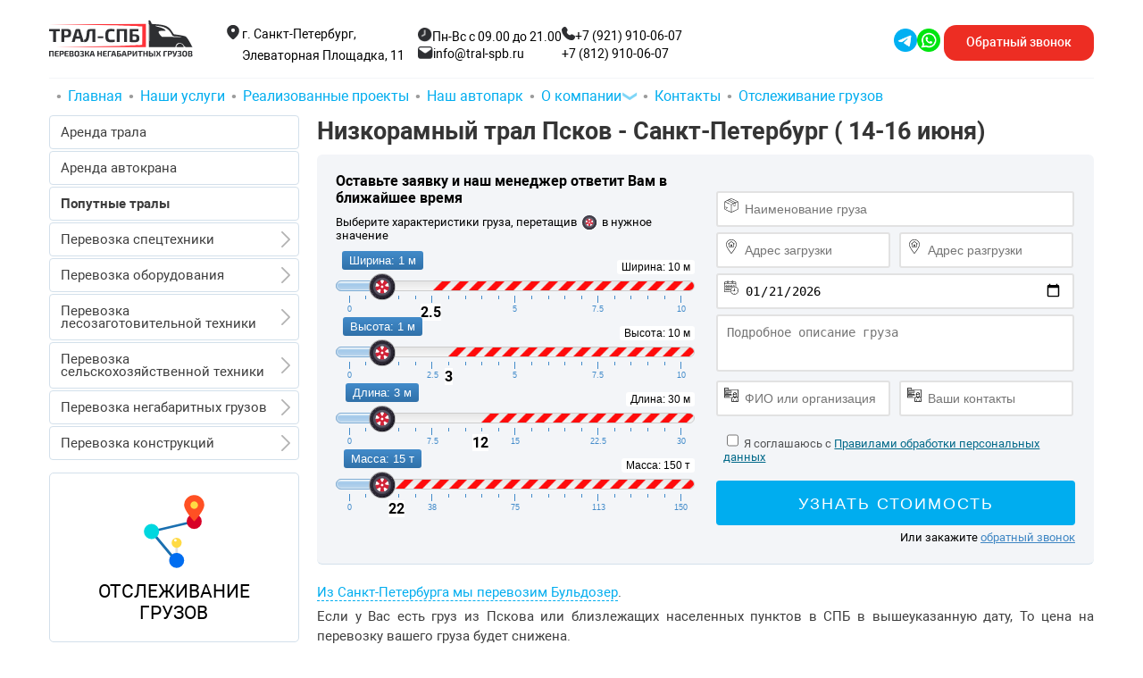

--- FILE ---
content_type: text/html; charset=UTF-8
request_url: https://tral-spb.ru/spetspredlozheniya/132-nizkoramnyj-tral-pskov-sankt-peterburg-14-16-iyunya
body_size: 9582
content:
<!DOCTYPE html>
<html id="tou" dir="ltr" lang="ru-ru" prefix="og: http://ogp.me/ns#">
<head>
	<base href="https://tral-spb.ru/" />
  
    <link rel="canonical" href="https://tral-spb.ru/spetspredlozheniya/132-nizkoramnyj-tral-pskov-sankt-peterburg-14-16-iyunya">
  <meta name="codeStatus" content="200">
    <meta name="theme-color" content="#fff">
 
	<meta http-equiv="content-type" content="text/html; charset=utf-8" />
	<meta name="keywords" content="Попутные тралы" />
	<meta name="author" content="Super User" />
	<meta name="description" content="Низкорамный трал Псков - Санкт-Петербург ( 14-16 июня)" />
	<meta name="generator" content="Joomla! - Open Source Content Management" />
	<title>Низкорамный трал Псков - Санкт-Петербург ( 14-16 июня) - ООО ТРАЛ-СПБ</title>
	<meta property="og:title" content="Низкорамный трал Псков - Санкт-Петербург ( 14-16 июня) - ООО ТРАЛ-СПБ"/>
	<meta property="og:type" content="article"/>
	<meta property="og:description" content="Низкорамный трал Псков - Санкт-Петербург ( 14-16 июня)"/>
	<meta property="og:site_name" content="tral-spb.ru"/>
	<meta property="og:image" content="https://tral-spb.ru/images/logo_fix.jpg"/>
	<meta property="og:url" content= "https://tral-spb.ru/" />
	<meta property="og:locale" content="ru_RU" />
	<link href="/templates/tralspb/favicon.ico" rel="shortcut icon" type="image/vnd.microsoft.icon" />
	<meta name="google-site-verification" content="pOvYx7exXdlqYfAlzfMCwwASlzrNXDCawYxmDFfjLyg" />
	<link rel="shortcut icon" href="/templates/tralspb/favicon.ico" type="image/x-icon" />
	<meta name="viewport" content="initial-scale=1.0,maximum-scale=1.0,user-scalable=no,width=device-width" />
	<link rel="stylesheet" href="/templates/tralspb/css/main.css?1.0.1.0027" media="screen" type="text/css" />
  <meta name="antispam" content="typein">
</head><body class="new-template-header">
<div class="wF">

	<div class="shll new-header-1">
		<div class="wrap new-header">
			<div class="ship">
				<div class="logo">
					<a href="/" rel="alternate">
						<picture>
							<source media="(min-width: 335px) and (max-width: 500px)" srcset="/images/logo-2026.svg">
							<source media="(max-width: 335px)" srcset="/images/logo-2026.svg">
							<img src="/images/logo-2026.svg" alt="logo" width="150" height="50"> <!--картинка НГ /images/new-logo-pc.png -->
						</picture>
					</a>
				</div>
                <div class="contacts-list-h">
                    <div class="contacts-item-h">
                        <p class="adres">
                            <img src="/images/location1.svg" alt="location" width="20" height="20"><span>г. Санкт-Петербург, Элеваторная Площадка, 11</span>
                        </p>
                    </div>
                    <div class="contacts-item-h">
                        <div class="flex">
                            <p class="time">
                                <img src="/images/clock1.png" alt="clock" width="16.25" height="16.25"><span>Пн-Вс с 09.00 до 21.00</span>
                            </p>
                            <a href="mailto:info@tral-spb.ru" class="email emails"><img src="/images/mess1.png" alt="email" width="17.32" height="13.75"><span>info@tral-spb.ru</span></a>
                        </div>
                    </div>
                    <div class="contacts-item-h">
                        <div class="flex phones cont">
                            <a href="tel:79219100607"><img src="/images/tel1.png" alt="tel" width="15" height="15"><span>+7 (921) 910-06-07</span></a>
                            <a href="tel:88129100607" class="fp">+7 (812) 910-06-07</a>
                        </div>
                    </div>
                </div>
                <div class="end-h">
                    <div class="social-list-h cont">
						<a href="tel:79219100607" class="nubm-tel"><img src="/images/telll.png" alt="tel" width="11" height="11"></a>
                        <a href="https://t.me/tral_spb_ru" class="social-list-h" target="blank_"><img src="/images/tg1.png" alt="tg" width="46" height="46"></a>
                        <a href="https://api.whatsapp.com/send?phone=79219100607" class="social-list-h" target="blank_"><img src="/images/wa2.png" alt="wa" width="46" height="46"></a>
                    </div>
                    <div class="raschet">
                        <a class="chooser" data-fancybox data-src="#modal_zv" data-auto-focus="false" data-touch="false" href="javascript:;">Обратный <span>звонок</span></a>
                    </div>
						<div id="mobile-nav" class="mobile-nav-btn">
		<div class="m_left"></div>
		<div class="menu-button"><span></span><span></span><span></span></div>
	</div>
                </div>
			</div>
		</div>    
		<div class="wrap shay floating">
			<div class="shi">
				<div id="menu">
					<div class="menu_aberto">
						<div id="navigator">
							<ul class="nav">    
								<li class="nf"><a href="/">Главная</a></li>
								<li class="parent mu" rel="nofollow noreferrer"><a href="/nashi-uslugi">Наши услуги</a></li>
								<li><a href="/galereya" rel="nofollow noreferrer">Реализованные проекты</a></li>
								<li><a href="/nash-avtopark" rel="nofollow noreferrer">Наш автопарк</a></li>
								<li class="dropmenu parent vip"><a href="#">О компании</a>
									<ul>
										<li><a href="/o-nas" rel="nofollow noreferrer">О нас</a></li>
										<li><a href="/dokumenty" rel="nofollow noreferrer">Документы</a></li>
																				<li><a href="/vakansii" rel="nofollow noreferrer">Вакансии</a></li>
									</ul>
								</li>
								<li><a href="/kontakt">Контакты</a></li>
								<li class="nf"><a href="/otslezhivanie-gruzov" rel="nofollow noreferrer">Отслеживание грузов</a></li>  
								
							</ul>
						</div>
					</div>
				</div>
			</div>
        </div>
    </div>
    <div class="slsd"></div>
	<div class="btns-wrap">
		<a href="tel:79219100607" class="tel-numb">+7 (921) 910-06-07</a>
		<div class="btns-flex">
            <a class="chooser" data-fancybox data-src="#modal_zv" data-auto-focus="false" data-touch="false" href="javascript:;">Заказать звонок</a>
			<a href="tel:79219100607" class="pozvonit">Позвонить</a>
		</div>
	</div>
    		<main>
	<div id="art-main">
		<div class="wrap art-sheet clearfix">
									<div class="art-layout-wrapper">
				<div class="art-content-layout">
					<div class="art-content-layout-row">
						
						<div class="art-layout-cell art-content">

						<article><div class="art-postcontent clearfix">
<div class="breadcrumbs">

<a href="/" class="pathway">Главная</a> <img src="/media/system/images/arrow.png" alt=""> <a href="/spetspredlozheniya" class="pathway">Попутные тралы</a> <img src="/media/system/images/arrow.png" alt=""> <span>Низкорамный трал Псков - Санкт-Петербург ( 14-16 июня)</span>
</div>
<script type="application/ld+json">
    {
      "@context": "https://schema.org",
      "@type": "BreadcrumbList",
      "itemListElement": [{
        "@type": "ListItem",
        "position": 1,
        "name": "Главная",
        "item": "https://tral-spb.ru/"
      },{
        "@type": "ListItem",
        "position": 2,
        "name": "Попутные тралы",
        "item": "https://tral-spb.ru/spetspredlozheniya"
      },{
        "@type": "ListItem",
        "position": 3,
        "name": "Низкорамный трал Псков - Санкт-Петербург ( 14-16 июня)",
        "item": "https://tral-spb.ru"
      }]
    }
</script>
</div></article><article><div class="art-postcontent clearfix">
<div id="system-message-container">
</div>
</div></article><div class="">
<article><h1 class="art-postheader b1c-name"><a href="/spetspredlozheniya/132-nizkoramnyj-tral-pskov-sankt-peterburg-14-16-iyunya">Низкорамный трал Псков - Санкт-Петербург ( 14-16 июня)</a></h1>
<div id="modal_rashet_range__2"></div></article><div class="art-postcontent clearfix"><div class="art-article">
<p><a href="/perevozka-buldozerov" rel="alternate">Из Санкт-Петербурга мы перевозим Бульдозер</a>.</p>
<p>Если у Вас есть груз из Пскова или близлежащих населенных пунктов в СПБ в вышеуказанную дату, То цена на перевозку вашего груза будет снижена.</p>
<p>Грузоподъемность 45тн</p>
<p>Полуприцеп (низкорамный трал)</p>
<p>Загрузка задняя, боковая, верхняя</p>
<p>ДxШxВ,м: 12x2,55x0,9</p>
<p style="margin: 0px; padding: 0px; color: #bfd0d9; font-family: Verdana, Arial, Helvetica, sans-serif; font-size: 11px; line-height: normal;"> </p>
<p class="art-button" style="text-align: center;"><a href="/ostavit" rel="nofollow"><strong>Оставить заявку</strong></a></p>
<p><img src="/images/com_droppics/35/1.jpeg" alt="" width="100%"></p> </div></div>
</div>						

</div>
												<div class="art-layout-cell art-sidebar1">
							<aside>
								<ul class="nav nav--vertical">
                  
									<li><a href="/arenda-trala">Аренда трала</a></li>
									<li><a href="/arenda-avtokranov">Аренда автокрана</a></li>
                  <li><a href="#poput" id="poputki"><b>Попутные тралы</b></a></li>
									<li class="dropmenu parent"><a href="#">Перевозка спецтехники</a>
									
									
									
																			
									
									
									
										<ul class="level1 h0">
											<li><a href="/perevozka-spetstekhniki">Перевозка спецтехники</a></li>
											<li><a href="/perevozka-ekskavatorov">Перевозка экскаваторов</a></li>
											<li><a href="/perevozka-buldozerov">Перевозка бульдозеров</a></li>
											<li><a href="/perevozka-pogruzchikov">Перевозка погрузчиков</a></li>
											<li><a href="/perevozka-kranov">Перевозка кранов</a></li>
											<li><a href="/perevozka-drobilki">Перевозка дробилки</a></li>
											<li><a href="/perevozka-burovykh">Перевозка буровых</a></li>
											<li><a href="/perevozka-asfaltoukladchikov">Перевозка асфальтоукладчиков</a></li>
											<li><a href="/perevozka-truboukladchikov">Перевозка трубоукладчиков</a></li>
											<li><a href="/perevozka-grokhotov">Перевозка грохотов</a></li>
											<li><a href="/perevozka-katkov">Перевозка катков</a></li>
											<li><a href="/perevozka-dorozhnoj-tekhniki">Перевозка дорожной техники</a></li>
											<li><a href="/perevozka-gusenichnoj-tekhniki">Перевозка гусеничной техники</a></li>  
										</ul>
									</li>
									<li class="dropmenu parent"><a href="#">Перевозка оборудования</a>
									
																				<ul class="level1 h0">
											<li ><a href="/perevozka-oborudovaniya">Перевозка оборудования</a></li>
											<li ><a href="/perevozka-emkostej">Перевозка емкостей</a></li>
											<li ><a href="/perevozka-transformatorov">Перевозка трансформаторов</a></li>
											<li ><a href="/perevozka-turbin-i-reaktorov">Перевозка турбин и реакторов</a></li>
											<li ><a href="/perevozka-stankov">Перевозка станков</a></li>
											<li ><a href="/perevozka-parovykh-kotlov">Перевозка паровых котлов</a></li>
											<li ><a href="/perevozka-mostovykh-balok">Перевозка мостовых балок</a></li>
											<li ><a href="/perevozka-kabelnykh-katushek">Перевозка кабельных катушек</a></li>
											<li ><a href="/perevozka-trub-bolshogo-diametra">Перевозка труб большого диаметра</a></li>
											<li ><a href="/perevozka-promyshlennogo-oborudovaniya">Перевозка промышленного оборудования</a></li>
											<li ><a href="/perevozka-neftegazovogo-oborudovaniya">Перевозка нефтегазового оборудования</a></li> 
										</ul>                                                                      
									</li> 
									<li class="dropmenu parent"><a href="#">Перевозка лесозаготовительной техники</a>
										
																				<ul class="level1 h0">
											<li><a href="/perevozka-lesozagotovitelnoj-tekhniki">Перевозка лесозаготовительной техники</a></li>
											<li><a href="/perevozka-forvarderov">Перевозка форвардеров</a></li>
											<li><a href="/perevozka-kharvesterov">Перевозка харвестеров</a></li>
											<li><a href="/perevozka-skidderov">Перевозка скиддеров</a></li>
										</ul>                                                                      
									</li> 
									<li class="dropmenu parent"><a href="#">Перевозка сельскохозяйственной техники</a>
									
																				<ul class="level1 h0">
											<li><a href="/perevozka-selskokhozyajstvennoj-tekhniki">Перевозка сельскохозяйственной техники</a></li>
											<li><a href="/perevozka-traktorov">Перевозка тракторов</a></li>
											<li><a href="/perevozka-kirovets">Перевозка Кировец</a></li>
											<li><a href="/perevozka-kombajnov">Перевозка комбайнов</a></li>
										</ul>                                                                      
									</li> 
									<li class="dropmenu parent"><a href="#">Перевозка негабаритных грузов</a>
									
																				<ul class="level1 h0">
											<li><a href="/perevozka-dlinnomernykh-gruzov">Перевозка длинномерных грузов</a></li>
											<li><a href="/perevozka-tyazhelovesnykh-gruzov">Перевозка тяжеловесных грузов</a></li>
											<li><a href="/perevozka-vertoletov">Перевозка вертолетов</a></li>
											<li><a href="/perevozka-samoletov">Перевозка самолетов</a></li>
											<li><a href="/perevozka-voennoj-tekhniki">Перевозка военной техники</a></li>
											<li><a href="/perevozka-katerov">Перевозка катеров</a></li>
											<li><a href="/perevozka-yakht">Перевозка яхт</a></li>
										</ul>                                                                      
									</li> 
									<li class="dropmenu parent"><a href="#">Перевозка конструкций</a>
																				<ul class="level1 h0">
											<li><a href="/perevozka-metalokonstruktsij">Перевозка металлоконструкций</a></li>
											<li><a href="/perevozka-metallicheskikh-ferm">Перевозка металлических ферм</a></li>
											<li><a href="/perevozka-zhbi">Перевозка ЖБИ</a></li>
											<li><a href="/perevozka-mostovykh-balok">Перевозка мостовых балок</a></li>
										</ul>                                                                      
									</li> 
																	</ul>
							</aside>
              							<div class="otsll"><a href="/otslezhivanie-gruzov" rel="nofollow"><img src="/images/svg/track.svg" alt="" width="290" height="" /><span>Отслеживание грузов</span></a></div>
														<div class="art-block clearfix otsll truck">
								<div class="art-blockcontent">
									<div class="custom">
										<span>Габаритные перевозки по городу</span>
										<img src="/images/gabarit.jpg" alt="" width="100%" />
										<span>от 10000 руб.</span>
									</div>
								</div>
							</div>
							<div class="art-block clearfix otsll"><div class="art-blockheader"><h3 class="t">Основные направления</h3></div><div class="art-blockcontent"><div class="custom otsll"  >
	<p class="osz"><span style="color: #00ccff;"><strong class="osn">В этом блоке указаны основные направления, на которые имеются соответствующие разрешения:</strong></span></p>
<p><br /><span style="text-decoration: underline;"><span style="font-size: 8pt;">Санкт-Петербург — Выборг</span></span><br /><span style="text-decoration: underline;"><span style="font-size: 8pt;">Санкт-Петербург — Москва</span></span><br /><span style="text-decoration: underline;"><span style="font-size: 8pt;">Санкт-Петербург — Петрозаводск</span></span><br /><span style="text-decoration: underline;"><span style="font-size: 8pt;">Санкт-Петербург — Мурманск</span></span><br /><span style="text-decoration: underline;"><span style="font-size: 8pt;">Санкт-Петербург — Тверь</span></span><br /><span style="text-decoration: underline;"><span style="font-size: 8pt;">Санкт-Петербург — Великий Новгород</span></span><br /><span style="text-decoration: underline;"><span style="font-size: 8pt;">Санкт-Петербург — Псков</span></span><br /><span style="text-decoration: underline;"><span style="font-size: 8pt;">Санкт-Петербург — Сортавала</span></span><br /><span style="text-decoration: underline;"><span style="font-size: 8pt;">Санкт-Петербург — Смоленск</span></span></p>
<p><span style="text-decoration: underline;"><span style="font-size: 8pt;">Москва — Санкт-Петербург</span></span><br /><span style="text-decoration: underline;"><span style="font-size: 8pt;">Петрозаводск — Санкт-Петербург</span></span><br /><span style="text-decoration: underline;"><span style="font-size: 8pt;">Мурманск — Санкт-Петербург</span></span><br /><span style="text-decoration: underline;"><span style="font-size: 8pt;">Тверь — Санкт-Петербург</span></span><br /><span style="text-decoration: underline;"><span style="font-size: 8pt;">Великий Новгород — Санкт-Петербург</span></span><br /><span style="text-decoration: underline;"><span style="font-size: 8pt;">Псков — Санкт-Петербург</span></span><br /><span style="text-decoration: underline;"><span style="font-size: 8pt;">Выборг — Санкт-Петербург</span></span></p>
</div></div></div>							<div class="art-block clearfix otsll blag"><div class="art-blockheader"><h3 class="t">Благодарственные письма</h3></div><div class="art-blockcontent"><div class="custom otsll blag"  >
	<div class="owl-carousel owl-theme">
  <div class="item">
    <a class="blago" href="/images/blok/pu.jpg" data-fancybox="blago" data-caption="Благодарственное письмо от ООО Пулково"><img class="pull-center" src="/images/blok/pu-m.jpg" /></a>
  </div>
  <div class="item">
    <a class="blago" href="/images/blok/ooo_marshal_connect.jpg" data-fancybox="blago" data-caption="Благодарственное письмо от ООО Маршал Коннект"><img class="pull-center" src="/images/blok/ooo_marshal_connect_m.jpg" /></a>
  </div>
  <div class="item">
    <a class="blago" href="/images/blag3.jpg" data-fancybox="blago" data-caption="Благодарственное письмо от ФГАОУ ВО СПбПУ"><img class="pull-center" src="/images/blag3-m.jpg" /></a>
  </div>
  <div class="item">
    <a class="blago" href="/images/blagodarnost-1.webp" data-fancybox="blago" data-caption="Благодарственное письмо"><img class="pull-center" src="/images/blagodarnost-1.webp" /></a>
  </div>
  <div class="item">
    <a class="blago" href="/images/blagodarnost-2.webp" data-fancybox="blago" data-caption="Благодарственное письмо"><img class="pull-center" src="/images/blagodarnost-2.webp" /></a>
  </div>
</div></div></div></div>						</div></div>
				</div>
			</div>
								</div>
		<div class="wrap pochh">  
			<div class="pochemu">
				<h3>Преимущества работы с нами</h3>
				<div class="vremots">
					<div class="svg svg1"></div>
					<p>Отслеживаем все грузы</p>
				</div> 
				<div class="cennn">
					<div class="svg svg2"></div>
					<p>Оптимальные цены</p>
				</div>
				<div class="klienn">
					<div class="svg svg3"></div>
					<p>Довольные клиенты</p>
				</div>
				
				<div class="vremm">
					<div class="svg svg4"></div>
					<p>Соблюдение сроков</p>
				</div>
				<div class="poross">
					<div class="svg svg5"></div>
					<p>Работаем по всей России</p>
				</div>
				<div class="voditt">
					<div class="svg svg6"></div>
					<p>Опытные водители и обновленный автопарк</p>
				</div>
			</div>
		</div>  
		<div class="wrap preinush">
			<div class="prem">
							</div>
		</div>
		<div class="wrap svyazi">
			<div class="swyazi">
							</div>
		</div>  
		<div class="wrap etr">
			<div class="qtr">
				<div class="art-nostyle">


<div class="custom"  >
	<div class="sxemw">
<div class="sxema">
<h5>Схема работы</h5>
<div class="rtrr rtrrf">
<div class="vint">
<div class="icona"></div>
</div>
<div class="texblo">
<p>Заявка<br> или звонок</p>
</div>
</div>
<div class="rtrr">
<div class="vinta">
<div class="icona"></div>
</div>
<div class="texblo">
<p>Расчет <br>стоимости</p>
</div>
</div>
<div class="rtrr rtrrf">
<div class="vintb">
<div class="icona"></div>
</div>
<div class="texblo">
<p>Заключение <br>договора</p>
</div>
</div>
<div class="rtrr">
<div class="vintc">
<div class="icona"></div>
</div>
<div class="texblo">
<p>Подготовка сопроводительных документов</p>
</div>
</div>
<div class="rtrr last">
<div class="vintd">
<div class="icona"></div>
</div>
<div class="texblo">
<p>Поехали</p>
</div>
</div>
</div>
</div></div>
</div>
			</div>
		</div>
		<div class="wrap poputki">
			<div class="poputka">
				<h3 id="poput"><span><span>Попутные </span> <span>тралы</span></span></h3>
								<div class="sp-tex">
					<p><span>В этом блоке размещен наш автотранспорт, находящийся на пункте выгрузки, готовый под погрузку в обратном направлении.</span></p>
					<p><span>При заказе трала с этого окна вы получаете значительную выгоду, так как часть затрат уже оплачена</span></p>
				</div>
				
<div id="accordion_sp1_id100" class="sp-accordion sp-accordion-style3 "><div class="sp-accordion-item">
		<div class="toggler">
			<span><h3>Низкорамный трал Заозерск — Гатчина (22 января — 23 января)</h3></span>
		</div>
		<p><a href="/images/788/perevozka-grokhotov-spb.jpg" data-fancybox="trals"><img class="lazy_non" src="/images/th/perevozka-grokhotov-spb.jpg" alt="Низкорамный трал Заозерск — Гатчина (22 января — 23 января)" width="300"></a></p>
		<div class="clr"></div>
		<div class="sp-accordion-container">
			<div class="sp-accordion-inner">
				<p><a href="/perevozka-grokhotov" rel="nofollow noreferrer">Из Заозерска мы везем грохот</a> в Гатчина. Если у Вас есть груз в Гатчине или близлежащих населенных пунктах в вышеуказанную дату, то цена на перевозку вашего груза будет снижена.</p>
				<p>Грузоподъемность 45тн</p>
				<p>Полуприцеп (низкорамный трал)</p>
				<p>Загрузка задняя, боковая, верхняя</p>
				<p>ДxШxВ,м: 12x2,55x0,9</p>
				<p class="art-button"><a data-fancybox="" data-src="#modal_zv" href="javascript:;" rel="nofollow" class="sscf-popup141 sscf-popup" data-zag="Оставить заявку"><strong>Оставить заявку</strong></a></p>
				<div class="clr"></div>
			</div>
		</div>
	</div><div class="sp-accordion-item">
		<div class="toggler">
			<span><h3>Низкорамный трал Скопин — Санкт-Петербург (23 января — 25 января)</h3></span>
		</div>
		<p><a href="/images/788/perevozka-burovoy-spb.jpg" data-fancybox="trals"><img class="lazy_non" src="/images/th/perevozka-burovoy-spb.jpg" alt="Низкорамный трал Скопин — Санкт-Петербург (23 января — 25 января)" width="300"></a></p>
		<div class="clr"></div>
		<div class="sp-accordion-container">
			<div class="sp-accordion-inner">
				<p><a href="/perevozka-burovykh" rel="nofollow noreferrer">Из Скопина мы везем буровую установку</a> в Санкт-Петербург. Если у Вас есть груз в Санкт-Петербурге или близлежащих населенных пунктах в вышеуказанную дату, то цена на перевозку вашего груза будет снижена.</p>
				<p>Грузоподъемность 45тн</p>
				<p>Полуприцеп (низкорамный трал)</p>
				<p>Загрузка задняя, боковая, верхняя</p>
				<p>ДxШxВ,м: 12x2,55x0,9</p>
				<p class="art-button"><a data-fancybox="" data-src="#modal_zv" href="javascript:;" rel="nofollow" class="sscf-popup141 sscf-popup" data-zag="Оставить заявку"><strong>Оставить заявку</strong></a></p>
				<div class="clr"></div>
			</div>
		</div>
	</div><div class="sp-accordion-item">
		<div class="toggler">
			<span><h3>Низкорамный трал Холмогоры — Санкт-Петербург (25 января — 27 января)</h3></span>
		</div>
		<p><a href="/images/com_droppics/40/perevozka-img0211.jpg" data-fancybox="trals"><img class="lazy_non" src="/images/com_droppics/40/thumbnails/perevozka-img0211.jpg" alt="Низкорамный трал Холмогоры — Санкт-Петербург (25 января — 27 января)" width="300"></a></p>
		<div class="clr"></div>
		<div class="sp-accordion-container">
			<div class="sp-accordion-inner">
				<p><a href="/perevozka-metalokonstruktsij" rel="nofollow noreferrer">Из Холмогор мы везем металлоконструкцию</a> в Санкт-Петербург. Если у Вас есть груз в Санкт-Петербурге или близлежащих населенных пунктах в вышеуказанную дату, то цена на перевозку вашего груза будет снижена.</p>
				<p>Грузоподъемность 45тн</p>
				<p>Полуприцеп (низкорамный трал)</p>
				<p>Загрузка задняя, боковая, верхняя</p>
				<p>ДxШxВ,м: 12x2,55x0,9</p>
				<p class="art-button"><a data-fancybox="" data-src="#modal_zv" href="javascript:;" rel="nofollow" class="sscf-popup141 sscf-popup" data-zag="Оставить заявку"><strong>Оставить заявку</strong></a></p>
				<div class="clr"></div>
			</div>
		</div>
	</div><div class="sp-accordion-item">
		<div class="toggler">
			<span><h3>Низкорамный трал Смоленск — Новая Ладога (27 января — 28 января)</h3></span>
		</div>
		<p><a href="/images/com_droppics/38/perevozka-img0203.jpg" data-fancybox="trals"><img class="lazy_non" src="/images/com_droppics/38/thumbnails/perevozka-img0203.jpg" alt="Низкорамный трал Смоленск — Новая Ладога (27 января — 28 января)" width="300"></a></p>
		<div class="clr"></div>
		<div class="sp-accordion-container">
			<div class="sp-accordion-inner">
				<p><a href="/perevozka-gusenichnoj-tekhniki" rel="nofollow noreferrer">Из Смоленска мы везем гусеничную технику</a> в Новая Ладога. Если у Вас есть груз в Новой Ладоге или близлежащих населенных пунктах в вышеуказанную дату, то цена на перевозку вашего груза будет снижена.</p>
				<p>Грузоподъемность 45тн</p>
				<p>Полуприцеп (низкорамный трал)</p>
				<p>Загрузка задняя, боковая, верхняя</p>
				<p>ДxШxВ,м: 12x2,55x0,9</p>
				<p class="art-button"><a data-fancybox="" data-src="#modal_zv" href="javascript:;" rel="nofollow" class="sscf-popup141 sscf-popup" data-zag="Оставить заявку"><strong>Оставить заявку</strong></a></p>
				<div class="clr"></div>
			</div>
		</div>
	</div><div class="sp-accordion-item">
		<div class="toggler">
			<span><h3>Низкорамный трал Сортавала — Гатчина (28 января — 29 января)</h3></span>
		</div>
		<p><a href="/images/com_droppics/35/perevozka-img0194.jpg" data-fancybox="trals"><img class="lazy_non" src="/images/com_droppics/35/thumbnails/perevozka-img0194.jpg" alt="Низкорамный трал Сортавала — Гатчина (28 января — 29 января)" width="300"></a></p>
		<div class="clr"></div>
		<div class="sp-accordion-container">
			<div class="sp-accordion-inner">
				<p><a href="/perevozka-buldozerov" rel="nofollow noreferrer">Из Сортавалы мы везем бульдозер</a> в Гатчина. Если у Вас есть груз в Гатчине или близлежащих населенных пунктах в вышеуказанную дату, то цена на перевозку вашего груза будет снижена.</p>
				<p>Грузоподъемность 45тн</p>
				<p>Полуприцеп (низкорамный трал)</p>
				<p>Загрузка задняя, боковая, верхняя</p>
				<p>ДxШxВ,м: 12x2,55x0,9</p>
				<p class="art-button"><a data-fancybox="" data-src="#modal_zv" href="javascript:;" rel="nofollow" class="sscf-popup141 sscf-popup" data-zag="Оставить заявку"><strong>Оставить заявку</strong></a></p>
				<div class="clr"></div>
			</div>
		</div>
	</div><div class="sp-accordion-item">
		<div class="toggler">
			<span><h3>Низкорамный трал Остров — Любань (29 января — 31 января)</h3></span>
		</div>
		<p><a href="/images/com_droppics/35/5perevozki-na-trale-spb.jpeg" data-fancybox="trals"><img class="lazy_non" src="/images/com_droppics/35/thumbnails/5perevozki-na-trale-spb.jpeg" alt="Низкорамный трал Остров — Любань (29 января — 31 января)" width="300"></a></p>
		<div class="clr"></div>
		<div class="sp-accordion-container">
			<div class="sp-accordion-inner">
				<p><a href="/perevozka-buldozerov" rel="nofollow noreferrer">Из Острова мы везем бульдозер</a> в Любань. Если у Вас есть груз в Любани или близлежащих населенных пунктах в вышеуказанную дату, то цена на перевозку вашего груза будет снижена.</p>
				<p>Грузоподъемность 45тн</p>
				<p>Полуприцеп (низкорамный трал)</p>
				<p>Загрузка задняя, боковая, верхняя</p>
				<p>ДxШxВ,м: 12x2,55x0,9</p>
				<p class="art-button"><a data-fancybox="" data-src="#modal_zv" href="javascript:;" rel="nofollow" class="sscf-popup141 sscf-popup" data-zag="Оставить заявку"><strong>Оставить заявку</strong></a></p>
				<div class="clr"></div>
			</div>
		</div>
	</div></div>

        </div> 
		</div> 
		</main>
		<div class="wrap vopr">
			<div class="qopr">
      
      
				
			<h5>Вопрос - ответ</h5><p class="vpr">Мы собрали самые часто задаваемые вопросы клиентов, если у Вас возник вопрос, можете посмотреть ответ на него тут или написать нам почту. Мы стараемся исключить пустую трату Вашего времени.</p><div class="grid"><div class="grid-item">
			<p><span style="color: #196071;"><em>Сколько стоит перевезти...?</em></span></p>
			<p>Для расчета стоимости перевозки необходимо, знать что мы будем перевозить (оборудование, спецтехника, транспортное средство, морское судно), габаритные размеры (длина х ширина х высота), вес (в тоннах), пункт погрузки, а так же пункт выгрузки (желательно сообщить улицу, при крупногабаритных грузах обязательно) и дату планируемой перевозки.</p>
			</div><!-- noindex --><div class="grid-item">
			<p><span style="color: #196071;"><em>Вы несете материальную ответственность за груз?</em></span></p>
			<p>Мы несем 100% ответственность за груз, с момента его погрузки, до момента выгрузки.</p>
			</div><!--/ noindex --><div class="grid-item">
			<p><span style="color: #196071;"><em>Вы страхуете груз?</em></span></p>
			<p>Эта услуга у нас предоставляется в индивидуальном порядке, по желанию клиента. У нас есть прямой договор со страховыми компаниями, мы можем застраховать груз, при стоимости груза более 10 000 000 рублей, страховка обязательная.</p>
			</div><!-- noindex --><div class="grid-item">
			<p><span style="color: #196071;"><em>Вы можете погрузить нашу технику?</em></span></p>
			<p>Мы оказываем услуги по погрузке спецтехники, предварительно оговаривая стоимость.</p>
			</div><!--/ noindex --></div>

      
			</div>
		</div>
		<div class="wrap sotr">
			<div class="qotr">
				<div class="art-nostyle">


<div class="custom"  >
	<h5>Сотрудничество с нами - это:</h5>
<ol>
<li>Ответственный подход к выполнению заказа;</li>
<li>Индивидуальная проработка схемы перевозки, с разработкой детализированного маршрута движения;</li>
<li>В активе компании только новые автотранспортные средства, посредством которых осуществляется транспортировка негабаритных, тяжеловесных грузов и спецтехники;</li>
<li>Высокий профессионализм каждого сотрудника, осуществляющего свою трудовую деятельность в нашей компании;</li>
<li>Полная ответственность за сохранность груза, его целостность;</li>
<li>Четкое соблюдение пожеланий заказчика, транспортных норм, а также правил перевозки негабаритных грузов;</li>
<li>Контроль движения груза с момента выезда и до момента прибытия;</li>
<li>Составление при необходимости сопроводительной документации, оказание посильной помощи заказчику в этом вопросе;</li>
<li>Успешное решение даже самых технически сложных задач.</li>
</ol></div>
</div>
			</div>
		</div>
		<div class="wrap oshib"><div class="qshib"></div></div> 
	
		<footer class="art-footer">
			<div class="wrap art-footer-inner">
								<div class="poda">
					<div class="fz">Наши услуги</div>
					<div class="footer_usl">
						<p><a href="/">Перевозка негабаритных грузов</a></p>
						<p><a href="/arenda-trala">Аренда тралов</a></p>
						<p><a href="/perevozka-spetstekhniki">Перевозка спецтехники</a></p>
						<p><a href="/perevozka-ekskavatorov">Перевозка экскаваторов</a></p>
						<p><a href="/perevozka-buldozerov">Перевозка бульдозеров</a></p>
						<p><a href="/perevozka-pogruzchikov">Перевозка погрузчиков</a></p>
						<p><a href="/perevozka-oborudovaniya">Перевозка оборудования</a></p>
						<p><a href="/perevozka-forvarderov">Перевозка форвардеров</a></p>
						<p><a href="/perevozka-kharvesterov">Перевозка харвестеров</a></p>
						<p><a href="/perevozka-grokhotov">Перевозка грохотов</a></p>
						<p><a href="/perevozka-dorozhnoj-tekhniki">Перевозка дорожной техники</a></p>
						<p><a class="eshe" data-fancybox data-src="#footer_menu" href="javascript:;">Все наши услуги...</a></p>
					</div>
				</div>
				<div class="podb">
					<div class="fz">Меню</div>
					<div>
						<p><a href="/o-nas" rel="nofollow noreferrer">О нас</a></p>
						<p><a href="/nash-avtopark" rel="nofollow noreferrer">Наш автопарк</a></p>
						<p><a href="/nashi-uslugi" rel="nofollow noreferrer">Наши услуги</a></p>
						<p><a href="/galereya" rel="nofollow noreferrer">Реализованные проекты</a></p>
						<p><a href="/spetspredlozheniya" rel="nofollow noreferrer">Попутные тралы</a></p>
						<p><a data-fancybox data-src="#modal_rashet"  data-auto-focus="false" href="javascript:;">Оставить заявку</a></p>
												<p><a href="/kontakt">Контакты</a></p> 
						<div class="qc"><a data-fancybox data-src="#modal_quality_control"  data-auto-focus="false" href="javascript:;" rel="nofollow" class="quality_control">Контроль качества</a></div>
					</div>
					   
				</div>
				<div class="pods">
					<table border="0" >
						<span class="fz fz2" >ТРАЛ-СПБ</span>
						<tbody >
							<tr>
								<td><img src="/images/contacts/gerb.png" width="25" height="25" alt="spb" /></td>
								<td><span >Санкт-Петербург</span></td>
							</tr>
							<tr>
								<td><img src="/images/contacts/location.svg" width="25" height="25" alt="address" /></td>
								<td><span >территория Элеваторная Площадка, 11</span></td>
							</tr>
						</tbody>
						<tbody>
							<tr>
								<td><img src="/images/contacts/metro.svg" width="25" height="25" alt="metro" /></td>
								<td><span >Автово</span></td>
							</tr>
							<tr>
								<td><img src="/images/contacts/time.svg" width="25" height="25" alt="time" /></td>
								<td><span >08:00-21:00 пн-вс</span></td>
							</tr>
							<tr>
								<td><img src="/images/contacts/phone.svg" width="25" height="25" alt="phone" /></td>
								<td><a href="tel:89219100607"><span  >+7(921)910-06-07</span></a>, <a href="tel:88129100607"><span>+7(812)910-06-07</span></a></td>
							</tr>
							<tr>
								<td><img src="/images/contacts/email.svg" width="25" height="25" alt="mail" /></td>
								<td><a href="mailto:info@tral-spb.ru"><span >info@tral-spb.ru</span></a></td>
							</tr>
							<tr>
								<td><img src="/images/contacts/message.svg" width="25" height="25" alt="социальные сети" /></td>
								<td><a href="https://api.whatsapp.com/send?phone=79219100607" rel="nofollow noreferrer" target="_blank"><span>Написать в WhatsApp</span></a>, <a href="https://t.me/tral_spb_ru" rel="nofollow noreferrer" target="_blank"><span>написать в Telegram</span></a></td>
							</tr>
							<tr>
								<td><img src="/images/contacts/base.svg" width="25" height="25" alt="baza" /></td>
								<td><a href="/kontakt" rel="nofollow noreferrer"><span>Санкт-Петербург , Волхонское шоссе 113</span></a></td>
							</tr>
						</tbody>
					</table> 
					<div><a data-fancybox data-src="#modal_zv" href="javascript:;" rel="nofollow" class="sscf-popup141 sscf-popup">Обратный звонок</a></div>
					   
				</div>
			</div>
		</footer>
		<div class="podf">
			<div class="wrap podh">
				<div class="apodh"> 
					<h5>© 2011 - 2026 Перевозка негабаритных грузов по РФ - ТРАЛ-СПБ.</h5>  
					<!--noindex--><a class="policy" href="/policies-personal-data-processing" rel="nofollow">Политика обработки персональных данных</a><!--/noindex-->
					<div class="socs">
						<div class="socsW">
							<a href="https://api.whatsapp.com/send?phone=79219100607" rel="nofollow noreferrer" target="_blank"><img src="/images/ikon/whatsapp.png" alt="" width="30" height=""></a>
							<a href="tg://resolve?domain=tral_spb_ru" rel="nofollow noreferrer" target="_blank"><img src="/images/ikon/telegram.png" alt="" width="30" height=""></a>
													
						</div>
					</div> 
					<div class="raschet"><a class="chooser" data-fancybox="" data-src="#modal_rashet_range" data-auto-focus="false" data-touch="false" href="javascript:;">Узнать <span>стоимость</span></a></div>
				</div>
				<div class="bpodh"></div>
			</div>
		</div>
	</div>
	<div style="display: none;" id="footer_menu">
		<h2>Наши услуги</h2>
		<div class="footer_usl2">
			<p><a href="/perevozka-kranov">Перевозка кранов</a></p>
			<p><a href="/perevozka-drobilki">Перевозка дробилки</a></p>
			<p><a href="/perevozka-burovykh">Перевозка буровых</a></p>
			<p><a href="/perevozka-asfaltoukladchikov">Перевозка асфальтоукладчиков</a></p>
			<p><a href="/perevozka-katkov">Перевозка катков</a></p>
			<p><a href="/perevozka-gusenichnoj-tekhniki">Перевозка гусеничной техники</a></p>
			<p><a href="/perevozka-emkostej">Перевозка емкостей</a></p>
			<p><a href="/perevozka-transformatorov">Перевозка трансформаторов</a></p>
			<p><a href="/perevozka-turbin-i-reaktorov">Перевозка турбин и реакторов</a></p>
			<p><a href="/perevozka-stankov">Перевозка станков</a></p>
			<p><a href="/perevozka-kabelnykh-katushek">Перевозка кабельных катушек</a></p>
			<p><a href="/arenda-avtokranov">Аренда автокранов</a></p>
			<p><a href="/perevozka-kombajnov">Перевозка комбайнов</a></p>
			<p><a href="/perevozka-neftegazovogo-oborudovaniya">Перевозка нефтегазового оборудования</a></p> 
			<p><a href="/perevozka-trub-bolshogo-diametra">Перевозка труб большого диаметра</a></p>
			<p><a href="/perevozka-promyshlennogo-oborudovaniya">Перевозка промышленного оборудования</a></p>
			<p><a href="/perevozka-neftegazovogo-oborudovaniya">Перевозка нефтегазового оборудования</a></p>
			<p><a href="/perevozka-lesozagotovitelnoj-tekhniki">Перевозка лесозаготовительной техники</a></p>
			<p><a href="/perevozka-selskokhozyajstvennoj-tekhniki">Перевозка сельскохозяйственной техники</a></p>
			<p><a href="/perevozka-skidderov">Перевозка скиддеров</a></p>
			<p><a href="/perevozka-traktorov">Перевозка тракторов</a></p>
			<p><a href="/perevozka-kirovets">Перевозка Кировец</a></p>
			<p><a href="/perevozka-dlinnomernykh-gruzov">Перевозка длинномерных грузов</a></p>
			<p><a href="/perevozka-tyazhelovesnykh-gruzov">Перевозка тяжеловесных грузов</a></p>
			<p><a href="/perevozka-vertoletov">Перевозка вертолетов</a></p>
			<p><a href="/perevozka-samoletov">Перевозка самолетов</a></p>
			<p><a href="/perevozka-voennoj-tekhniki">Перевозка военной техники</a></p>
			<p><a href="/perevozka-katerov">Перевозка катеров</a></p>
			<p><a href="/perevozka-yakht">Перевозка яхт</a></p>
			<p><a href="/perevozka-metalokonstruktsij">Перевозка металоконструкций</a></p>
			<p><a href="/perevozka-metallicheskikh-ferm">Перевозка металлических ферм</a></p>
			<p><a href="/perevozka-zhbi">Перевозка ЖБИ</a></p>
			<p><a href="/perevozka-mostovykh-balok">Перевозка мостовых балок</a></p> 
			<p><a href="/perevozka-parovykh-kotlov">Перевозка паровых котлов</a></p>
		</div>
	</div>
	<div id="mods"></div>
		<script src="/templates/tralspb/js/build.js?1.0.1.0027"></script>
    
    
    
<script type="application/ld+json">
{
	"@context": "https://schema.org",
	"@type": "WebPage",
    "mainEntity":{
	    "@type": "Book",
	    "image": "https://tral-spb.ru/images/logo_fix.jpg",
	    "inLanguage": "Ru",
	    "name": "Низкорамный трал Псков - Санкт-Петербург ( 14-16 июня) - ООО ТРАЛ-СПБ",
	    "publisher": "ООО «ТРАЛ-СПБ»",
        "aggregateRating": {
			"@type": "AggregateRating",
			"ratingValue": "5",
			"reviewCount": "37"
        }
    }
}
</script>
<script type="application/ld+json">
{
"@context": "https://schema.org",
"@type": "Organization",
"url": "https://tral-spb.ru/",
"name": "ООО «ТРАЛ-СПБ»",
"email": "info@tral-spb.ru",
"logo": "https://tral-spb.ru/images/logo_fix.jpg",
"description": "ООО «ТРАЛ-СПБ»","address": {
"@type": "PostalAddress",
"addressLocality": "Санкт-Петербург, Россия",
"postalCode": "198096",
"streetAddress": "территория Элеваторная Площадка, 11"
},
"aggregateRating": {
"@type": "AggregateRating",
"ratingValue": "5",
"reviewCount": "21"
},	  
"contactPoint" : [
{
"@type" : "ContactPoint",
"telephone" : "8 (812) 910-06-07",
"contactType" : "Логистический отдел"
},{
"@type" : "ContactPoint",
"telephone" : "8 (812) 910-06-07",
"contactType" : "Отдел бухгалтерии"
}],
"sameAs" : ["https://vk.com/tral__spb"]  
}	  
</script>
</div>
</body>
</html>

--- FILE ---
content_type: text/css
request_url: https://tral-spb.ru/templates/tralspb/css/main.css?1.0.1.0027
body_size: 61172
content:
@font-face{font-family:Roboto;src:local('/fonts/Roboto'),local('/fonts/Roboto-Regular'),url('/fonts/Roboto.woff2') format('woff2'),url('/fonts/Roboto.woff') format('woff'),url('/fonts/Roboto.ttf') format('truetype');font-weight:400;font-style:normal;font-display:swap}@font-face{font-family:Roboto;src:local('/fonts/Roboto Medium'),local('/fonts/Roboto-Medium'),url('/fonts/Robotomedium.woff2') format('woff2'),url('/fonts/Robotomedium.woff') format('woff'),url('/fonts/Robotomedium.ttf') format('truetype');font-weight:500;font-style:normal;font-display:swap}@font-face{font-family:Roboto;src:local('/fonts/Roboto Bold'),local('/fonts/Roboto-Bold'),url('/fonts/Robotobold.woff2') format('woff2'),url('/fonts/Robotobold.woff') format('woff'),url('/fonts/Robotobold.ttf') format('truetype');font-weight:700;font-style:normal;font-display:swap}@font-face{font-family:Roboto;src:local('/fonts/Roboto Bold Italic'),local('/fonts/Roboto-BoldItalic'),url('/fonts/Robotobolditalic.woff2') format('woff2'),url('/fonts/Robotobolditalic.woff') format('woff'),url('/fonts/Robotobolditalic.ttf') format('truetype');font-weight:700;font-style:italic;font-display:swap}@font-face{font-family:Roboto;src:local('/fonts/Roboto Black'),local('/fonts/Roboto-Black'),url('/fonts/Robotoblack.woff2') format('woff2'),url('/fonts/Robotoblack.woff') format('woff'),url('/fonts/Robotoblack.ttf') format('truetype');font-weight:900;font-style:normal;font-display:swap}.owl-carousel,.owl-carousel .owl-item{-webkit-tap-highlight-color:transparent;position:relative}.owl-carousel{display:none;width:100%;z-index:1}.owl-carousel .owl-stage{position:relative;-ms-touch-action:pan-Y;touch-action:manipulation;-moz-backface-visibility:hidden}.owl-carousel .owl-stage:after{content:".";display:block;clear:both;visibility:hidden;line-height:0;height:0}.owl-carousel .owl-stage-outer{position:relative;overflow:hidden;-webkit-transform:translate3d(0,0,0)}.owl-carousel .owl-item,.owl-carousel .owl-wrapper{-webkit-backface-visibility:hidden;-moz-backface-visibility:hidden;-ms-backface-visibility:hidden;-webkit-transform:translate3d(0,0,0);-moz-transform:translate3d(0,0,0);-ms-transform:translate3d(0,0,0)}.owl-carousel .owl-item{min-height:1px;float:left;-webkit-backface-visibility:hidden;-webkit-touch-callout:none}.owl-carousel .owl-item img{display:block;width:100%}.owl-carousel .owl-dots.disabled,.owl-carousel .owl-nav.disabled{display:none}.no-js .owl-carousel,.owl-carousel.owl-loaded{display:block}.owl-carousel .owl-dot,.owl-carousel .owl-nav .owl-next,.owl-carousel .owl-nav .owl-prev{cursor:pointer;-webkit-user-select:none;-khtml-user-select:none;-moz-user-select:none;-ms-user-select:none;user-select:none}.owl-carousel .owl-nav button.owl-next,.owl-carousel .owl-nav button.owl-prev,.owl-carousel button.owl-dot{background:0 0;color:inherit;border:none;padding:0!important;font:inherit}.owl-carousel.owl-loading{opacity:0;display:block}.owl-carousel.owl-hidden{opacity:0}.owl-carousel.owl-refresh .owl-item{visibility:hidden}.owl-carousel.owl-drag .owl-item{-ms-touch-action:pan-y;touch-action:pan-y;-webkit-user-select:none;-moz-user-select:none;-ms-user-select:none;user-select:none}.owl-carousel.owl-grab{cursor:move;cursor:grab}.owl-carousel.owl-rtl{direction:rtl}.owl-carousel.owl-rtl .owl-item{float:right}.owl-carousel .animated{animation-duration:1s;animation-fill-mode:both}.owl-carousel .owl-animated-in{z-index:0}.owl-carousel .owl-animated-out{z-index:1}.owl-carousel .fadeOut{animation-name:fadeOut}@keyframes fadeOut{0%{opacity:1}100%{opacity:0}}.owl-height{transition:height .5s ease-in-out}.owl-carousel .owl-item .owl-lazy{opacity:0;transition:opacity .4s ease}.owl-carousel .owl-item .owl-lazy:not([src]),.owl-carousel .owl-item .owl-lazy[src^=""]{max-height:0}.owl-carousel .owl-item img.owl-lazy{transform-style:preserve-3d}.owl-carousel .owl-video-wrapper{position:relative;height:100%;background:#000}.owl-carousel .owl-video-play-icon{position:absolute;height:80px;width:80px;left:50%;top:50%;margin-left:-40px;margin-top:-40px;background:url(owl.video.play.png) no-repeat;cursor:pointer;z-index:1;-webkit-backface-visibility:hidden;transition:transform .1s ease}.owl-carousel .owl-video-play-icon:hover{-ms-transform:scale(1.3,1.3);transform:scale(1.3,1.3)}.owl-carousel .owl-video-playing .owl-video-play-icon,.owl-carousel .owl-video-playing .owl-video-tn{display:none}.owl-carousel .owl-video-tn{opacity:0;height:100%;background-position:center center;background-repeat:no-repeat;background-size:contain;transition:opacity .4s ease}.owl-carousel .owl-video-frame{position:relative;z-index:1;height:100%;width:100%}body.compensate-for-scrollbar{overflow:hidden}.fancybox-active{height:auto}.fancybox-is-hidden{left:-9999px;margin:0;position:absolute!important;top:-9999px;visibility:hidden}.fancybox-container{-webkit-backface-visibility:hidden;backface-visibility:hidden;font-family:-apple-system,BlinkMacSystemFont,Segoe UI,Roboto,Helvetica Neue,Arial,sans-serif;height:100%;left:0;position:fixed;-webkit-tap-highlight-color:transparent;top:0;-webkit-transform:translateZ(0);transform:translateZ(0);width:100%;z-index:99992}.fancybox-container *{box-sizing:border-box}.fancybox-bg,.fancybox-inner,.fancybox-outer,.fancybox-stage{bottom:0;left:0;position:absolute;right:0;top:0}.fancybox-outer{-webkit-overflow-scrolling:touch;overflow-y:auto}.fancybox-bg{background:#1e1e1e;opacity:0;transition-duration:inherit;transition-property:opacity;transition-timing-function:cubic-bezier(.47,0,.74,.71)}.fancybox-is-open .fancybox-bg{opacity:.87;transition-timing-function:cubic-bezier(.22,.61,.36,1)}.fancybox-caption,.fancybox-infobar,.fancybox-navigation .fancybox-button,.fancybox-toolbar{direction:ltr;opacity:0;position:absolute;transition:opacity .25s,visibility 0s linear .25s;visibility:hidden;z-index:99997}.fancybox-show-caption .fancybox-caption,.fancybox-show-infobar .fancybox-infobar,.fancybox-show-nav .fancybox-navigation .fancybox-button,.fancybox-show-toolbar .fancybox-toolbar{opacity:1;transition:opacity .25s,visibility 0s;visibility:visible}.fancybox-infobar{color:#ccc;font-size:13px;-webkit-font-smoothing:subpixel-antialiased;height:44px;left:0;line-height:44px;min-width:44px;mix-blend-mode:difference;padding:0 10px;pointer-events:none;text-align:center;top:0;-webkit-touch-callout:none;-webkit-user-select:none;-moz-user-select:none;-ms-user-select:none;user-select:none}.fancybox-toolbar{right:0;top:0}.fancybox-stage{direction:ltr;overflow:visible;-webkit-transform:translateZ(0);z-index:99994}.fancybox-is-open .fancybox-stage{overflow:hidden}.fancybox-slide{-webkit-backface-visibility:hidden;backface-visibility:hidden;display:none;height:100%;left:0;outline:0;overflow:auto;-webkit-overflow-scrolling:touch;padding:44px;position:absolute;text-align:center;top:0;transition-property:opacity,-webkit-transform;transition-property:transform,opacity;transition-property:transform,opacity,-webkit-transform;white-space:normal;width:100%;z-index:99994}.fancybox-slide:before{content:"";display:inline-block;height:100%;margin-right:-.25em;vertical-align:middle;width:0}.fancybox-is-sliding .fancybox-slide,.fancybox-slide--current,.fancybox-slide--next,.fancybox-slide--previous{display:block}.fancybox-slide--next{z-index:99995}.fancybox-slide--image{overflow:visible;padding:44px 0}.fancybox-slide--image:before{display:none}.fancybox-slide--html{padding:6px 6px 0}.fancybox-slide--iframe{padding:44px 44px 0}.fancybox-content{background:#fff;display:inline-block;margin:0 0 6px;max-width:100%;padding:0;padding:24px;position:relative;text-align:left;vertical-align:middle}.fancybox-slide--image .fancybox-content{-webkit-animation-timing-function:cubic-bezier(.5,0,.14,1);animation-timing-function:cubic-bezier(.5,0,.14,1);-webkit-backface-visibility:hidden;backface-visibility:hidden;background:0 0;background-repeat:no-repeat;background-size:100% 100%;left:0;margin:0;max-width:none;overflow:visible;padding:0;position:absolute;top:0;-webkit-transform-origin:top left;transform-origin:top left;transition-property:opacity,-webkit-transform;transition-property:transform,opacity;transition-property:transform,opacity,-webkit-transform;-webkit-user-select:none;-moz-user-select:none;-ms-user-select:none;user-select:none;z-index:99995}.fancybox-can-zoomOut .fancybox-content{cursor:zoom-out}.fancybox-can-zoomIn .fancybox-content{cursor:zoom-in}.fancybox-can-drag .fancybox-content{cursor:-webkit-grab;cursor:grab}.fancybox-is-dragging .fancybox-content{cursor:-webkit-grabbing;cursor:grabbing}.fancybox-container [data-selectable=true]{cursor:text}.fancybox-image,.fancybox-spaceball{background:#d9151500;border:0;height:100%;left:0;margin:0;max-height:none;max-width:none;padding:0;position:absolute;top:0;-webkit-user-select:none;-moz-user-select:none;-ms-user-select:none;user-select:none;width:100%}.fancybox-spaceball{z-index:1}.fancybox-slide--html .fancybox-content{margin-bottom:6px}.fancybox-slide--iframe .fancybox-content,.fancybox-slide--map .fancybox-content,.fancybox-slide--video .fancybox-content{height:100%;margin:0;overflow:visible;padding:0;width:100%}.fancybox-slide--video .fancybox-content{background:#000}.fancybox-slide--map .fancybox-content{background:#e5e3df}.fancybox-slide--iframe .fancybox-content{background:#fff;height:calc(100% - 44px);margin-bottom:44px}.fancybox-iframe,.fancybox-video{background:0 0;border:0;height:100%;margin:0;overflow:hidden;padding:0;width:100%}.fancybox-iframe{vertical-align:top}.fancybox-error{background:#fff;cursor:default;max-width:400px;padding:40px;width:100%}.fancybox-error p{color:#444;font-size:16px;line-height:20px;margin:0;padding:0}.fancybox-button{background:rgba(225,225,225,.6);border:0;border-radius:0;cursor:pointer;display:inline-block;height:44px;margin:0;outline:0;padding:10px;transition:color .2s;vertical-align:top;width:44px}.fancybox-button,.fancybox-button:link,.fancybox-button:visited{color:#000}.fancybox-button:focus,.fancybox-button:hover{color:#fff}.fancybox-button.disabled,.fancybox-button.disabled:hover,.fancybox-button[disabled],.fancybox-button[disabled]:hover{color:#000;cursor:default}.fancybox-button svg{display:block;overflow:visible;position:relative;shape-rendering:geometricPrecision}.fancybox-button svg path{fill:transparent;stroke:currentColor;stroke-linejoin:round;stroke-width:3}.fancybox-button--pause svg path:nth-child(1),.fancybox-button--play svg path:nth-child(2){display:none}.fancybox-button--play svg path,.fancybox-button--share svg path,.fancybox-button--thumbs svg path{fill:currentColor}.fancybox-button--share svg path{stroke-width:1}.fancybox-navigation .fancybox-button{height:38px;opacity:0;padding:6px;position:absolute;top:50%;width:38px}.fancybox-show-nav .fancybox-navigation .fancybox-button{transition:opacity .25s,visibility 0s,color .25s}.fancybox-navigation .fancybox-button:after{content:"";left:-25px;padding:50px;position:absolute;top:-25px}.fancybox-navigation .fancybox-button--arrow_left{left:6px}.fancybox-navigation .fancybox-button--arrow_right{right:6px}.fancybox-close-small{background:0 0;border:0;border-radius:0;color:#555;cursor:pointer;height:44px;margin:0;padding:6px;position:absolute;right:0;top:0;width:44px;z-index:10}.fancybox-close-small svg{fill:transparent;opacity:.8;stroke:currentColor;stroke-width:1.5;transition:stroke .1s}.fancybox-close-small:focus{outline:0}.fancybox-close-small:hover svg{opacity:1}.fancybox-slide--iframe .fancybox-close-small,.fancybox-slide--image .fancybox-close-small,.fancybox-slide--video .fancybox-close-small{color:#ccc;padding:5px;right:-12px;top:-44px}.fancybox-slide--iframe .fancybox-close-small:hover svg,.fancybox-slide--image .fancybox-close-small:hover svg,.fancybox-slide--video .fancybox-close-small:hover svg{background:0 0;color:#fff}.fancybox-is-scaling .fancybox-close-small,.fancybox-is-zoomable.fancybox-can-drag .fancybox-close-small{display:none}.fancybox-caption{bottom:0;color:#fff;font-size:14px;font-weight:400;left:0;line-height:1.5;padding:25px 44px;right:0}.fancybox-caption:before{background-image:url([data-uri]);background-repeat:repeat-x;background-size:contain;bottom:0;content:"";display:block;left:0;pointer-events:none;position:absolute;right:0;top:-25px;z-index:-1}.fancybox-caption:after{border-bottom:1px solid hsla(0,0%,100%,.3);content:"";display:block;left:44px;position:absolute;right:44px;top:0}.fancybox-caption a,.fancybox-caption a:link,.fancybox-caption a:visited{color:#ccc;text-decoration:none}.fancybox-caption a:hover{color:#fff;text-decoration:underline}.fancybox-loading{-webkit-animation:a .8s infinite linear;animation:a .8s infinite linear;background:0 0;border:6px solid hsla(0,0%,39%,.5);border-radius:100%;border-top-color:#fff;height:60px;left:50%;margin:-30px 0 0 -30px;opacity:.6;padding:0;position:absolute;top:50%;width:60px;z-index:99999}@-webkit-keyframes a{0%{-webkit-transform:rotate(0);transform:rotate(0)}to{-webkit-transform:rotate(359deg);transform:rotate(359deg)}}@keyframes a{0%{-webkit-transform:rotate(0);transform:rotate(0)}to{-webkit-transform:rotate(359deg);transform:rotate(359deg)}}.fancybox-animated{transition-timing-function:cubic-bezier(0,0,.25,1)}.fancybox-fx-slide.fancybox-slide--previous{opacity:0;-webkit-transform:translate3d(-100%,0,0);transform:translate3d(-100%,0,0)}.fancybox-fx-slide.fancybox-slide--next{opacity:0;-webkit-transform:translate3d(100%,0,0);transform:translate3d(100%,0,0)}.fancybox-fx-slide.fancybox-slide--current{opacity:1;-webkit-transform:translateZ(0);transform:translateZ(0)}.fancybox-fx-fade.fancybox-slide--next,.fancybox-fx-fade.fancybox-slide--previous{opacity:0;transition-timing-function:cubic-bezier(.19,1,.22,1)}.fancybox-fx-fade.fancybox-slide--current{opacity:1}.fancybox-fx-zoom-in-out.fancybox-slide--previous{opacity:0;-webkit-transform:scale3d(1.5,1.5,1.5);transform:scale3d(1.5,1.5,1.5)}.fancybox-fx-zoom-in-out.fancybox-slide--next{opacity:0;-webkit-transform:scale3d(.5,.5,.5);transform:scale3d(.5,.5,.5)}.fancybox-fx-zoom-in-out.fancybox-slide--current{opacity:1;-webkit-transform:scaleX(1);transform:scaleX(1)}.fancybox-fx-rotate.fancybox-slide--previous{opacity:0;-webkit-transform:rotate(-1turn);transform:rotate(-1turn)}.fancybox-fx-rotate.fancybox-slide--next{opacity:0;-webkit-transform:rotate(1turn);transform:rotate(1turn)}.fancybox-fx-rotate.fancybox-slide--current{opacity:1;-webkit-transform:rotate(0);transform:rotate(0)}.fancybox-fx-circular.fancybox-slide--previous{opacity:0;-webkit-transform:scale3d(0,0,0) translate3d(-100%,0,0);transform:scale3d(0,0,0) translate3d(-100%,0,0)}.fancybox-fx-circular.fancybox-slide--next{opacity:0;-webkit-transform:scale3d(0,0,0) translate3d(100%,0,0);transform:scale3d(0,0,0) translate3d(100%,0,0)}.fancybox-fx-circular.fancybox-slide--current{opacity:1;-webkit-transform:scaleX(1) translateZ(0);transform:scaleX(1) translateZ(0)}.fancybox-fx-tube.fancybox-slide--previous{-webkit-transform:translate3d(-100%,0,0) scale(.1) skew(-10deg);transform:translate3d(-100%,0,0) scale(.1) skew(-10deg)}.fancybox-fx-tube.fancybox-slide--next{-webkit-transform:translate3d(100%,0,0) scale(.1) skew(10deg);transform:translate3d(100%,0,0) scale(.1) skew(10deg)}.fancybox-fx-tube.fancybox-slide--current{-webkit-transform:translateZ(0) scale(1);transform:translateZ(0) scale(1)}.fancybox-share{background:#f4f4f4;border-radius:3px;max-width:90%;padding:30px;text-align:center}.fancybox-share h1{color:#222;font-size:35px;font-weight:700;margin:0 0 20px}.fancybox-share p{margin:0;padding:0}.fancybox-share__button{border:0;border-radius:3px;display:inline-block;font-size:14px;font-weight:700;line-height:40px;margin:0 5px 10px;min-width:130px;padding:0 15px;text-decoration:none;transition:all .2s;-webkit-user-select:none;-moz-user-select:none;-ms-user-select:none;user-select:none;white-space:nowrap}.fancybox-share__button:link,.fancybox-share__button:visited{color:#fff}.fancybox-share__button:hover{text-decoration:none}.fancybox-share__button--fb{background:#3b5998}.fancybox-share__button--fb:hover{background:#344e86}.fancybox-share__button--pt{background:#bd081d}.fancybox-share__button--pt:hover{background:#aa0719}.fancybox-share__button--tw{background:#1da1f2}.fancybox-share__button--tw:hover{background:#0d95e8}.fancybox-share__button svg{height:25px;margin-right:7px;position:relative;top:-1px;vertical-align:middle;width:25px}.fancybox-share__button svg path{fill:#fff}.fancybox-share__input{background:0 0;border:0;border-bottom:1px solid #d7d7d7;border-radius:0;color:#5d5b5b;font-size:14px;margin:10px 0 0;outline:0;padding:10px 15px;width:100%}.fancybox-thumbs{background:#fff;bottom:0;display:none;margin:0;-webkit-overflow-scrolling:touch;-ms-overflow-style:-ms-autohiding-scrollbar;padding:2px 2px 4px;position:absolute;right:0;-webkit-tap-highlight-color:transparent;top:0;width:212px;z-index:99995}.fancybox-thumbs-x{overflow-x:auto;overflow-y:hidden}.fancybox-show-thumbs .fancybox-thumbs{display:block}.fancybox-show-thumbs .fancybox-inner{right:212px}.fancybox-thumbs>ul{font-size:0;height:100%;list-style:none;margin:0;overflow-x:hidden;overflow-y:auto;padding:0;position:absolute;position:relative;white-space:nowrap;width:100%}.fancybox-thumbs-x>ul{overflow:hidden}.fancybox-thumbs-y>ul::-webkit-scrollbar{width:7px}.fancybox-thumbs-y>ul::-webkit-scrollbar-track{background:#fff;border-radius:10px;box-shadow:inset 0 0 6px rgba(0,0,0,.3)}.fancybox-thumbs-y>ul::-webkit-scrollbar-thumb{background:#2a2a2a;border-radius:10px}.fancybox-thumbs>ul>li{-webkit-backface-visibility:hidden;backface-visibility:hidden;cursor:pointer;float:left;height:75px;margin:2px;max-height:calc(100% - 8px);max-width:calc(50% - 4px);outline:0;overflow:hidden;padding:0;position:relative;-webkit-tap-highlight-color:transparent;width:100px}.fancybox-thumbs-loading{background:rgba(0,0,0,.1)}.fancybox-thumbs>ul>li{background-position:50%;background-repeat:no-repeat;background-size:cover}.fancybox-thumbs>ul>li:before{border:4px solid #4ea7f9;bottom:0;content:"";left:0;opacity:0;position:absolute;right:0;top:0;transition:all .2s cubic-bezier(.25,.46,.45,.94);z-index:99991}.fancybox-thumbs .fancybox-thumbs-active:before{opacity:1}@media (max-width:800px){.fancybox-thumbs{width:110px}.fancybox-show-thumbs .fancybox-inner{right:110px}.fancybox-thumbs>ul>li{max-width:calc(100% - 10px)}}/*!Ion.RangeSlider, 2.3.0 */.irs{position:relative;display:block;-webkit-touch-callout:none;-webkit-user-select:none;-khtml-user-select:none;-moz-user-select:none;-ms-user-select:none;user-select:none;font-size:12px;font-family:Arial,sans-serif}.irs-line{position:relative;display:block;overflow:hidden;outline:0!important}.irs-bar{position:absolute;display:block;left:0;width:0}.irs-shadow{position:absolute;display:none;left:0;width:0}.irs-handle{position:absolute;display:block;box-sizing:border-box;cursor:default;z-index:1}.irs-handle.type_last{z-index:2}.irs-max,.irs-min{position:absolute;display:block;cursor:default}.irs-min{left:0}.irs-max{right:0}.irs-from,.irs-single,.irs-to{position:absolute;display:block;top:0;left:0;cursor:default;white-space:nowrap}.irs-grid{position:absolute;display:none;bottom:0;left:0;width:100%;height:20px}.irs-with-grid .irs-grid{display:block}.irs-grid-pol{position:absolute;top:0;left:0;width:1px;height:8px;background:#000}.irs-grid-pol.small{height:4px}.irs-grid-text{position:absolute;bottom:0;left:0;white-space:nowrap;text-align:center;font-size:9px;line-height:9px;padding:0 3px;color:#000}.irs-disable-mask{position:absolute;display:block;top:0;left:-1%;width:102%;height:100%;cursor:default;background:rgba(0,0,0,0);z-index:2}.lt-ie9 .irs-disable-mask{background:#000;cursor:not-allowed}.irs-disabled{opacity:.4}.irs-hidden-input{position:absolute!important;display:block!important;top:0!important;left:0!important;width:0!important;height:0!important;font-size:0!important;line-height:0!important;padding:0!important;margin:0!important;overflow:hidden;outline:0!important;z-index:-9999!important;background:0 0!important;border-style:solid!important;border-color:transparent!important}.irs--flat{height:40px}.irs--flat.irs-with-grid{height:60px}.irs--flat .irs-line{top:25px;height:12px;background-color:#e1e4e9;border-radius:4px}.irs--flat .irs-bar{top:25px;height:12px;background-color:#ed5565}.irs--flat .irs-bar--single{border-radius:4px 0 0 4px}.irs--flat .irs-shadow{height:1px;bottom:16px;background-color:#e1e4e9}.irs--flat .irs-handle{top:22px;width:16px;height:18px;background-color:transparent}.irs--flat .irs-handle>i:first-child{position:absolute;display:block;top:0;left:50%;width:2px;height:100%;margin-left:-1px;background-color:#da4453}.irs--flat .irs-handle.state_hover>i:first-child,.irs--flat .irs-handle:hover>i:first-child{background-color:#a43540}.irs--flat .irs-max,.irs--flat .irs-min{top:0;padding:1px 3px;color:#999;font-size:10px;line-height:1.333;text-shadow:none;background-color:#e1e4e9;border-radius:4px}.irs--flat .irs-from,.irs--flat .irs-single,.irs--flat .irs-to{color:#fff;font-size:10px;line-height:1.333;text-shadow:none;padding:1px 5px;background-color:#ed5565;border-radius:4px}.irs--flat .irs-from:before,.irs--flat .irs-single:before,.irs--flat .irs-to:before{position:absolute;display:block;content:"";bottom:-6px;left:50%;width:0;height:0;margin-left:-3px;overflow:hidden;border:3px solid transparent;border-top-color:#ed5565}.irs--flat .irs-grid-pol{background-color:#e1e4e9}.irs--flat .irs-grid-text{color:#999}.irs--big{height:55px}.irs--big.irs-with-grid{height:70px}.irs--big .irs-line{top:33px;height:12px;background-color:#fff;background:linear-gradient(to bottom,#ddd -50%,#fff 150%);border:1px solid #ccc;border-radius:12px}.irs--big .irs-bar{top:33px;height:12px;background-color:#92bce0;border:1px solid #428bca;background:linear-gradient(to bottom,#fff 0,#428bca 30%,#b9d4ec 100%);box-shadow:inset 0 0 1px 1px rgba(255,255,255,.5)}.irs--big .irs-bar--single{border-radius:12px 0 0 12px}.irs--big .irs-shadow{height:1px;bottom:16px;background-color:rgba(66,139,202,.5)}.irs--big .irs-handle{top:25px;width:30px;height:30px;border:1px solid rgba(0,0,0,.3);background-color:#cbcfd5;background:linear-gradient(to bottom,#fff 0,#b4b9be 30%,#fff 100%);box-shadow:1px 1px 2px rgba(0,0,0,.2),inset 0 0 3px 1px #fff;border-radius:30px}.irs--big .irs-handle.state_hover,.irs--big .irs-handle:hover{border-color:rgba(0,0,0,.45);background-color:#939ba7;background:linear-gradient(to bottom,#fff 0,#919ba5 30%,#fff 100%)}.irs--big .irs-max,.irs--big .irs-min{top:0;padding:1px 5px;color:#fff;text-shadow:none;background-color:#9f9f9f;border-radius:3px}.irs--big .irs-from,.irs--big .irs-single,.irs--big .irs-to{color:#fff;text-shadow:none;padding:1px 5px;background-color:#428bca;background:linear-gradient(to bottom,#428bca 0,#3071a9 100%);border-radius:3px}.irs--big .irs-grid-pol{background-color:#428bca}.irs--big .irs-grid-text{color:#428bca}.irs--modern{height:55px}.irs--modern.irs-with-grid{height:55px}.irs--modern .irs-line{top:25px;height:5px;background-color:#d1d6e0;background:linear-gradient(to bottom,#e0e4ea 0,#d1d6e0 100%);border:1px solid #a3adc1;border-bottom-width:0;border-radius:5px}.irs--modern .irs-bar{top:25px;height:5px;background:#20b426;background:linear-gradient(to bottom,#20b426 0,#18891d 100%)}.irs--modern .irs-bar--single{border-radius:5px 0 0 5px}.irs--modern .irs-shadow{height:1px;bottom:21px;background-color:rgba(209,214,224,.5)}.irs--modern .irs-handle{top:37px;width:12px;height:13px;border:1px solid #a3adc1;border-top-width:0;box-shadow:1px 1px 1px rgba(0,0,0,.1);border-radius:0 0 3px 3px}.irs--modern .irs-handle>i:nth-child(1){position:absolute;display:block;top:-4px;left:1px;width:6px;height:6px;border:1px solid #a3adc1;background:#fff;transform:rotate(45deg)}.irs--modern .irs-handle>i:nth-child(2){position:absolute;display:block;box-sizing:border-box;top:0;left:0;width:10px;height:12px;background:#e9e6e6;background:linear-gradient(to bottom,#fff 0,#e9e6e6 100%);border-radius:0 0 3px 3px}.irs--modern .irs-handle>i:nth-child(3){position:absolute;display:block;box-sizing:border-box;top:3px;left:3px;width:4px;height:5px;border-left:1px solid #a3adc1;border-right:1px solid #a3adc1}.irs--modern .irs-handle.state_hover,.irs--modern .irs-handle:hover{border-color:#7685a2;background:#c3c7cd;background:linear-gradient(to bottom,#fff 0,#919ba5 30%,#fff 100%)}.irs--modern .irs-handle.state_hover>i:nth-child(1),.irs--modern .irs-handle:hover>i:nth-child(1){border-color:#7685a2}.irs--modern .irs-handle.state_hover>i:nth-child(3),.irs--modern .irs-handle:hover>i:nth-child(3){border-color:#48536a}.irs--modern .irs-max,.irs--modern .irs-min{top:0;font-size:10px;line-height:1.333;text-shadow:none;padding:1px 5px;color:#fff;background-color:#d1d6e0;border-radius:5px}.irs--modern .irs-from,.irs--modern .irs-single,.irs--modern .irs-to{font-size:10px;line-height:1.333;text-shadow:none;padding:1px 5px;background-color:#20b426;color:#fff;border-radius:5px}.irs--modern .irs-from:before,.irs--modern .irs-single:before,.irs--modern .irs-to:before{position:absolute;display:block;content:"";bottom:-6px;left:50%;width:0;height:0;margin-left:-3px;overflow:hidden;border:3px solid transparent;border-top-color:#20b426}.irs--modern .irs-grid{height:25px}.irs--modern .irs-grid-pol{background-color:#dedede}.irs--modern .irs-grid-text{color:silver;font-size:13px}.irs--sharp{height:50px;font-size:12px;line-height:1}.irs--sharp.irs-with-grid{height:57px}.irs--sharp .irs-line{top:30px;height:2px;background-color:#000;border-radius:2px}.irs--sharp .irs-bar{top:30px;height:2px;background-color:#ee22fa}.irs--sharp .irs-bar--single{border-radius:2px 0 0 2px}.irs--sharp .irs-shadow{height:1px;bottom:21px;background-color:rgba(0,0,0,.5)}.irs--sharp .irs-handle{top:25px;width:10px;height:10px;background-color:#a804b2}.irs--sharp .irs-handle>i:first-child{position:absolute;display:block;top:100%;left:0;width:0;height:0;border:5px solid transparent;border-top-color:#a804b2}.irs--sharp .irs-handle.state_hover,.irs--sharp .irs-handle:hover{background-color:#000}.irs--sharp .irs-handle.state_hover>i:first-child,.irs--sharp .irs-handle:hover>i:first-child{border-top-color:#000}.irs--sharp .irs-max,.irs--sharp .irs-min{color:#fff;font-size:14px;line-height:1;top:0;padding:3px 4px;opacity:.4;background-color:#a804b2;border-radius:2px}.irs--sharp .irs-from,.irs--sharp .irs-single,.irs--sharp .irs-to{font-size:14px;line-height:1;text-shadow:none;padding:3px 4px;background-color:#a804b2;color:#fff;border-radius:2px}.irs--sharp .irs-from:before,.irs--sharp .irs-single:before,.irs--sharp .irs-to:before{position:absolute;display:block;content:"";bottom:-6px;left:50%;width:0;height:0;margin-left:-3px;overflow:hidden;border:3px solid transparent;border-top-color:#a804b2}.irs--sharp .irs-grid{height:25px}.irs--sharp .irs-grid-pol{background-color:#dedede}.irs--sharp .irs-grid-text{color:silver;font-size:13px}.irs--round{height:50px}.irs--round.irs-with-grid{height:65px}.irs--round .irs-line{top:36px;height:4px;background-color:#dee4ec;border-radius:4px}.irs--round .irs-bar{top:36px;height:4px;background-color:#006cfa}.irs--round .irs-bar--single{border-radius:4px 0 0 4px}.irs--round .irs-shadow{height:4px;bottom:21px;background-color:rgba(222,228,236,.5)}.irs--round .irs-handle{top:26px;width:24px;height:24px;border:4px solid #006cfa;background-color:#fff;border-radius:24px;box-shadow:0 1px 3px rgba(0,0,255,.3)}.irs--round .irs-handle.state_hover,.irs--round .irs-handle:hover{background-color:#f0f6ff}.irs--round .irs-max,.irs--round .irs-min{color:#333;font-size:14px;line-height:1;top:0;padding:3px 5px;background-color:rgba(0,0,0,.1);border-radius:4px}.irs--round .irs-from,.irs--round .irs-single,.irs--round .irs-to{font-size:14px;line-height:1;text-shadow:none;padding:3px 5px;background-color:#006cfa;color:#fff;border-radius:4px}.irs--round .irs-from:before,.irs--round .irs-single:before,.irs--round .irs-to:before{position:absolute;display:block;content:"";bottom:-6px;left:50%;width:0;height:0;margin-left:-3px;overflow:hidden;border:3px solid transparent;border-top-color:#006cfa}.irs--round .irs-grid{height:25px}.irs--round .irs-grid-pol{background-color:#dedede}.irs--round .irs-grid-text{color:silver;font-size:13px}.irs--square{height:50px}.irs--square.irs-with-grid{height:60px}.irs--square .irs-line{top:31px;height:4px;background-color:#dedede}.irs--square .irs-bar{top:31px;height:4px;background-color:#000}.irs--square .irs-shadow{height:2px;bottom:21px;background-color:#dedede}.irs--square .irs-handle{top:25px;width:16px;height:16px;border:3px solid #000;background-color:#fff;-webkit-transform:rotate(45deg);-ms-transform:rotate(45deg);transform:rotate(45deg)}.irs--square .irs-handle.state_hover,.irs--square .irs-handle:hover{background-color:#f0f6ff}.irs--square .irs-max,.irs--square .irs-min{color:#333;font-size:14px;line-height:1;top:0;padding:3px 5px;background-color:rgba(0,0,0,.1)}.irs--square .irs-from,.irs--square .irs-single,.irs--square .irs-to{font-size:14px;line-height:1;text-shadow:none;padding:3px 5px;background-color:#000;color:#fff}.irs--square .irs-grid{height:25px}.irs--square .irs-grid-pol{background-color:#dedede}.irs--square .irs-grid-text{color:silver;font-size:11px}body{margin:0;font-family:Roboto,sans-serif}.wrap{width:970px;margin:0 auto}.shll{float:left;width:100%}.slss{float:left;width:100%;height:426px}ul.nav{width:100%;padding:0;margin:0;list-style:none;float:right}#navigator ul.nav{margin:0 0 0 21px;float:left}ul.nav li a{float:left;color:#00adef;text-decoration:none;font-size:16px;display:inline-block;padding:10px 20px 12px 0;position:relative}#navigator ul.nav li a:after{content:'.';position:absolute;font-size:39px;top:-14px;color:#9c9c9c;left:-15px}#navigator ul.nav li a:hover:after,.activ:after{color:#ed2d23!important}.activ,ul.nav li a:hover{color:#000!important}li.title{display:none}#navigator .vip ul.open{transition:inherit}ul.nav .vip li a{width:100%;padding:6px 0 6px!important;font-size:15px;background:#fff;color:#0a99d0}ul.nav .vip li a:hover{color:#000}#navigator .vip>a:before{content:"\276F";opacity:.5;position:absolute;-webkit-transform:rotate(90deg);-moz-transform:rotate(90deg);-ms-transform:rotate(90deg);-o-transform:rotate(90deg);transform:rotate(90deg);margin:-3px 0 0 15px;right:20px;top:13px}#navigator .vip>a{padding-right:37px}a.chooser{-webkit-transition:width .2s ease-in-out,margin .2s ease-in-out,height .2s ease-in-out,line-height .2s ease-in-out,background .2s ease-in-out,border .2s ease-in-out,box-shadow .2s ease-in-out;-moz-transition:width .2s ease-in-out,margin .2s ease-in-out,height .2s ease-in-out,line-height .2s ease-in-out,background .2s ease-in-out,border .2s ease-in-out,box-shadow .2s ease-in-out;-o-transition:width .2s ease-in-out,margin .2s ease-in-out,height .2s ease-in-out,line-height .2s ease-in-out,background .2s ease-in-out,border .2s ease-in-out,box-shadow .2s ease-in-out;transition:width .2s ease-in-out,margin .2s ease-in-out,height .2s ease-in-out,line-height .2s ease-in-out,background .2s ease-in-out,border .2s ease-in-out,box-shadow .2s ease-in-out}a.chooser{background:#ed2d23;color:#fff;-webkit-border-radius:4px;border-radius:4px;text-transform:uppercase;-webkit-box-sizing:border-box;-moz-box-sizing:border-box;font-size:13px;font-weight:500;position:relative;z-index:1;overflow:hidden;-webkit-transition:box-shadow .3s ease-in-out;-moz-transition:box-shadow .3s ease-in-out;-o-transition:box-shadow .3s ease-in-out;transition:box-shadow .3s ease-in-out;width:auto;height:40px;line-height:9px;padding:15px 15px;top:2px;float:right;text-decoration:none}a.chooser:before{background:-webkit-linear-gradient(180deg,#ff584c 1%,#ed2d23 100%);background:-moz-linear-gradient(180deg,#ff584c 1%,#ed2d23 100%);background:-ms-linear-gradient(180deg,#ff584c 1%,#ed2d23 100%);background:-o-linear-gradient(180deg,#ff584c 1%,#ed2d23 100%);background:linear-gradient(-90deg,#ff584c 1%,#ed2d23 100%)}a.chooser:before{top:0;right:150%;bottom:auto;left:auto;content:'';z-index:-1;position:absolute;display:block;height:54px;width:150%;-webkit-transform:skew(-28.5deg);-moz-transform:skew(-28.5deg);-ms-transform:skew(-28.5deg);-o-transform:skew(-28.5deg);transform:skew(-28.5deg);-webkit-transition:right .6s ease-out;-moz-transition:right .6s ease-out;-o-transition:right .6s ease-out;transition:right .6s ease-out}a.chooser:hover{-webkit-box-shadow:0 1px 20px 5px rgba(237,45,36,.2);box-shadow:0 1px 20px 5px rgba(237,45,36,.2)}a.chooser:hover{-webkit-transition:box-shadow .3s ease-in-out;-moz-transition:box-shadow .3s ease-in-out;-o-transition:box-shadow .3s ease-in-out;transition:box-shadow .3s ease-in-out}a.chooser:hover:before{right:-15%;-webkit-transition:right .3s ease-in-out;-moz-transition:right .3s ease-in-out;-o-transition:right .3s ease-in-out;transition:right .3s ease-in-out}h2,h3{color:#353535}img{max-width:100%}.ship{float:left;width:100%;margin:15px 0 0;border-bottom:1px solid #f3f5f8;padding:0 0 10px}.logo{float:left;position:relative}
/*ng*/
/* .logo:before{
  content:'';
  background-image:url(/images/ng.jpg);
  width:38px;
  height:50px;
  background-size:38px;
  position:absolute;
  display:block;
  z-index:8;
  background-repeat:no-repeat;
  top:-6px;
  position:absolute;
  left:-2px
} */

.fixed_menu li.logo:before{height:42px;background-size:33px}.cont{float:right;width:194px;margin:3px 4px 0 0}.adress{float:left;width:220px;font-size:12px;padding:0 0 0 45px}.emails{float:left;width:160px;font-size:12px;margin:1px 0 0}span.city{float:left;margin:1px 0 1px}span.time{font-weight:700;float:left}span.soc{width:50px;display:block;position:absolute;margin:1px 0 0 -10px}span.soc a:first-child img{width:19px!important;height:auto;position:relative;top:-1px;margin:0 3px 0 0}.emails p{margin:0;font-size:14px}.emails p img{width:15px;height:15px;position:relative;top:2px;left:-3px}.cont a{display:block;text-align:right;font-size:19px;font-weight:700;letter-spacing:0;color:#000;line-height:20px;text-decoration:none}.cont a:hover{color:#00adef}.vip ul{visibility:hidden;position:absolute!important;left:0;height:0;width:167px;transition:inherit!important}#menu .vip:hover ul{visibility:visible;width:114px;height:auto!important;z-index:999;background:#fff;margin:34px 0 0 -149px;left:0;padding:7px 17px;text-align:left}#menu .vip ul li a:after{display:none}li.vip{position:relative;display:initial}.slider{float:left;width:70%}.forms{float:left;width:30%}div#art-main{float:left;width:100%}.art-layout-cell.art-sidebar1{width:280px;float:left;margin:0 20px 0 0}.nav--vertical a{font-weight:400;font-size:15px;color:#3d3d3d;letter-spacing:0;line-height:1.4;display:inline-block;width:100%;padding:14px!important;-webkit-box-sizing:border-box;-moz-box-sizing:border-box;box-sizing:border-box;line-height:14px;text-decoration:none;cursor:pointer;background:0 0;border:1px solid transparent;-webkit-border-radius:4px;border-radius:4px;-webkit-transition:color .3s ease-in-out,border-color .3s ease-in-out;-moz-transition:color .3s ease-in-out,border-color .3s ease-in-out;-o-transition:color .3s ease-in-out,border-color .3s ease-in-out;transition:color .3s ease-in-out,border-color .3s ease-in-out;padding:0 12px;border-color:#d3e0eb;-webkit-transition:color .3s ease-in-out,background .3s ease-in-out,border-color .3s ease-in-out;-moz-transition:color .3s ease-in-out,background .3s ease-in-out,border-color .3s ease-in-out;-o-transition:color .3s ease-in-out,background .3s ease-in-out,border-color .3s ease-in-out;transition:color .3s ease-in-out,background .3s ease-in-out,border-color .3s ease-in-out;margin:0 0 2px 0}div#modal_rashet_range__2{min-height:432px}div#modal_rashet_range__2 .mr2{background:#f3f5f8;padding:20px 21px 7px;margin:5px 0 20px;border-radius:6px;border-bottom:1px solid #d3e0eb}div#modal_rashet_range__2 .gabar{text-align:left;font-size:13px}div#modal_rashet_range__2 h4{padding:0;margin:0}div#modal_rashet_range__2 .irs-bar,div#modal_rashet_range__2 .irs-line{height:10px}div#modal_rashet_range__2 .s50f fieldset{margin:0 0 -15px}div#modal_rashet_range__2 fieldset{margin-bottom:6px}.irs--big .irs-from,.irs--big .irs-single,.irs--big .irs-to{font-size:13px!important}div#modal_rashet_range__2 input,div#modal_rashet_range__2 textarea{border:2px solid #e2e2e2;border-radius:3px;width:calc(100% - 45px);padding:10px 10px!important;font-size:14px;-webkit-transition:all .3s ease-in-out;-moz-transition:all .3s ease-in-out;-o-transition:all .3s ease-in-out;transition:all .3s ease-in-out;background-color:#fff;background-size:16px!important;background-position:center;padding-left:30px!important;height:16px}div#modal_rashet_range__2 textarea{width:calc(100% - 25px);padding-left:10px!important;height:40px;resize:none}div#modal_rashet_range__2 .upt{margin:-16px 0 0}fieldset.double input{width:calc(50% - 50px)!important;float:left}fieldset.double input.fir{margin-right:10px}div#modal_rashet_range__2 .btnCall{font-size:13px}div#modal_rashet_range__2 .btnCall a{color:#3e86c3}div#modal_rashet_range__2 .s50f{margin-right:3%}div#modal_rashet_range__2 .s50{float:left;width:48.5%}div#modal_rashet_range__2 .sog{color:#515253}div#modal_rashet_range__2 .sog:before{margin:-1px 7px 0 0}.dropmenu ul{display:none}.slider{float:left;width:70%;background:#f3f5f8;padding:0;border-radius:6px;margin:0 0 20px}.owl-dots,.owl-nav{height:0}.forms{float:left;width:26%;background:#f3f5f8;border-top-right-radius:6px;border-bottom-right-radius:6px;padding:11px 2%;margin:0;height:auto}.art-layout-cell.art-content{float:right;width:670px;padding:0;margin:-7px 0 0 0}h1 a{color:#353535;text-decoration:none;margin:0;font-size:27px;line-height:29px;display:block}h1{margin:11px 0}h1 a span.ps{display:block;font-size:20px;font-weight:400}.breadcrumbs a{border-bottom:0 solid #fff!important}.blokdiv{margin:10px 0 5px;float:left;width:100%}#blokdiv a,.blokdiv a{float:left;width:32%;margin:0 1.5% 10px 0;display:grid;border-bottom:0 solid #000!important}#blokdiv a:nth-child(3n),.blokdiv a:nth-child(3n){width:32%;margin:0 0 0}#blokdiv a:hover,.blokdiv a:hover{position:relative;-webkit-box-shadow:0 10px 30px 0 rgba(44,44,44,.48);box-shadow:0 10px 30px 0 rgba(44,44,44,.48);-webkit-transition:box-shadow .3s ease-in-out;-moz-transition:box-shadow .3s ease-in-out;-o-transition:box-shadow .3s ease-in-out;transition:all .3s ease-in-out;border-radius:5px}p{font-weight:400;font-size:15px;color:#3d3d3d;letter-spacing:0;line-height:1.5;width:100%;vertical-align:middle;margin:5px 0;text-align:justify}.art-article a{color:#00adef;text-decoration:none;border-bottom:1px dashed #00adef}.art-article a:hover{border-bottom:0 dashed #00adef}.smr{float:left;margin:0 15px 0 0;border:5px solid #e2e2e2;display:grid;max-width:300px}.smr2{margin:10px 0 20px;max-width:100%}.raschet{position:relative;float:right;width:170px}.button,.sscf-popup,ul.nav--vertical li a{background:#00adef;color:#fff;border:2px solid #00adef;-webkit-border-radius:4px;border-radius:4px;display:inline-block;text-decoration:none;text-align:center;text-transform:uppercase;-webkit-box-sizing:border-box;-moz-box-sizing:border-box;box-sizing:border-box;height:50px;line-height:46px;font-size:13px;font-weight:500;position:relative;z-index:1;overflow:hidden;-webkit-transition:box-shadow .3s ease-in-out;-moz-transition:box-shadow .3s ease-in-out;-o-transition:box-shadow .3s ease-in-out;transition:box-shadow .3s ease-in-out;border-width:0;line-height:50px;bottom:0;width:-webkit-calc(100% - 42px);width:-moz-calc(100% - 42px);width:100%;margin-bottom:30px;float:left;cursor:pointer}.button:before,.sscf-popup:before,ul.nav--vertical li a:before{background:-webkit-linear-gradient(180deg,#4ccdff 1%,#00adef 100%);background:-moz-linear-gradient(180deg,#4ccdff 1%,#00adef 100%);background:-ms-linear-gradient(180deg,#4ccdff 1%,#00adef 100%);background:-o-linear-gradient(180deg,#4ccdff 1%,#00adef 100%);background:linear-gradient(-90deg,#4ccdff 1%,#00adef 100%)}.button:before,.sscf-popup:before,ul.nav--vertical li a:before{top:0;right:150%;bottom:auto;left:auto;content:'';z-index:-1;position:absolute;display:block;height:54px;width:150%;-webkit-transform:skew(-28.5deg);-moz-transform:skew(-28.5deg);-ms-transform:skew(-28.5deg);-o-transform:skew(-28.5deg);transform:skew(-28.5deg);-webkit-transition:right .6s ease-out;-moz-transition:right .6s ease-out;-o-transition:right .6s ease-out;transition:right .6s ease-out}.soc a{float:left}.button:hover,.sscf-popup:hover,ul.nav--vertical li a:hover{-webkit-box-shadow:0 1px 30px 5px rgba(0,173,238,.2);box-shadow:0 1px 30px 5px rgba(0,173,238,.2)}.button:hover,.sscf-popup:hover,ul.nav--vertical li a:hover{-webkit-transition:box-shadow .3s ease-in-out;-moz-transition:box-shadow .3s ease-in-out;-o-transition:box-shadow .3s ease-in-out;transition:box-shadow .3s ease-in-out}.button:hover:before,.sscf-popup:hover:before,ul.nav--vertical li a:hover:before{right:-15%;-webkit-transition:right .3s ease-in-out;-moz-transition:right .3s ease-in-out;-o-transition:right .3s ease-in-out;transition:right .3s ease-in-out}ul.nav--vertical li a{padding:11px 33px 11px 12px!important;font-weight:400;font-size:15px;color:#3d3d3d;letter-spacing:0;line-height:1.4;display:inline-block;height:auto;width:100%;-webkit-box-sizing:border-box;-moz-box-sizing:border-box;box-sizing:border-box;line-height:14px;text-decoration:none;cursor:pointer;background:0 0;border:1px solid transparent;-webkit-border-radius:4px;border-radius:4px;-webkit-transition:color .3s ease-in-out,border-color .3s ease-in-out;-moz-transition:color .3s ease-in-out,border-color .3s ease-in-out;-o-transition:color .3s ease-in-out,border-color .3s ease-in-out;transition:color .3s ease-in-out,border-color .3s ease-in-out;padding:0 12px;border-color:#d3e0eb;-webkit-transition:color .3s ease-in-out,background .3s ease-in-out,border-color .3s ease-in-out;-moz-transition:color .3s ease-in-out,background .3s ease-in-out,border-color .3s ease-in-out;-o-transition:color .3s ease-in-out,background .3s ease-in-out,border-color .3s ease-in-out;transition:color .3s ease-in-out,background .3s ease-in-out,border-color .3s ease-in-out;margin:0 0 2px 0;text-align:left;text-transform:inherit}.nav--vertical .dropmenu ul li a{color:#00adef}.nav--vertical .dropmenu ul li a:hover{color:#000}.nav--vertical .dropmenu ul li a.acti{color:#000!important;background:-webkit-linear-gradient(180deg,rgba(1,161,221,.67) 1%,rgba(0,181,243,.3) 100%);background:-moz-linear-gradient(180deg,rgba(1,161,221,.67) 1%,rgba(0,181,243,.3) 100%);background:-ms-linear-gradient(180deg,rgba(1,161,221,.67)) 1%,rgba(0,181,243,.3) 100%);background:-o-linear-gradient(180deg,rgba(1,161,221,.67) 1%,rgba(0,181,243,.3) 100%);background:linear-gradient(-90deg,rgba(1,161,221,.67) 1%,rgba(0,181,243,.3) 100%)}ul.nav--vertical li a:hover{-webkit-box-shadow:0 1px 30px 5px rgba(255,255,255,.2);box-shadow:0 1px 30px 5px rgba(255,255,255,.2)}ul.nav--vertical li a:before{background:-webkit-linear-gradient(180deg,rgba(1,161,221,.67) 1%,rgba(0,181,243,.3) 100%);background:-moz-linear-gradient(180deg,rgba(1,161,221,.67) 1%,rgba(0,181,243,.3) 100%);background:-ms-linear-gradient(180deg,rgba(1,161,221,.67)) 1%,rgba(0,181,243,.3) 100%);background:-o-linear-gradient(180deg,rgba(1,161,221,.67) 1%,rgba(0,181,243,.3) 100%);background:linear-gradient(-90deg,rgba(1,161,221,.67) 1%,rgba(0,181,243,.3) 100%)}button.sscf-popup141.sscf-popup{height:30px;line-height:30px;width:60%;margin:15px 20% 20px}.item-page li{font-weight:400;font-size:15px;color:#3d3d3d;letter-spacing:0;line-height:1.3;width:100%;vertical-align:middle;margin:5px 0;text-align:justify}form#first{position:relative}.conte{float:left;width:100%;display:block;position:relative;z-index:7;background:#fff;border-radius:7px}.sogl{float:left;width:100%;font-size:12px;text-align:center;margin:10px 0;color:#a5a4a4;font-weight:200}.zf2{font-size:12px;margin:-2px 0 9px;text-align:center;color:#717171}a.sog{color:#1babe0}div#blokdiv{margin:20px 0;float:left;width:100%}.bletext{width:58%;float:right;padding:0;margin:0 0 0 2%}.bleimg{width:40%;float:left;height:268px}.bleimg img{object-fit:cover;object-position:center center;height:268px;width:100%}.bletext h5{margin:0 0 10px!important}.bleknopka{float:right;width:58%;margin:14px 2px 0 0}.bletral{width:100%;float:left;border-bottom:1px solid #000}.bletral{width:100%;float:left;border-bottom:3px solid #f3f5f8;margin:11px 0 20px}.bletext table{width:100%!important}.effect-20~.focus-border:after,.effect-20~.focus-border:before{content:"";position:absolute;top:0;left:0;width:0;height:2px;background-color:#00adef;transition:.3s;z-index:5}.effect-20~.focus-border:after{top:auto;bottom:0;left:auto;right:0}.effect-20~.focus-border i:after,.effect-20~.focus-border i:before{content:"";position:absolute;top:0;left:0;width:2px;height:0;background-color:#00adef;transition:.4s;z-index:5}.effect-20~.focus-border i:after{left:auto;right:0;top:auto;bottom:0}.effect-20:focus~.focus-border:after,.effect-20:focus~.focus-border:before,.has-content.effect-20~.focus-border:after,.has-content.effect-20~.focus-border:before{width:100%;transition:.3s}.effect-20:focus~.focus-border i:after,.effect-20:focus~.focus-border i:before,.has-content.effect-20~.focus-border i:after,.has-content.effect-20~.focus-border i:before{height:100%;transition:.4s}.effect-20~label{position:absolute;left:0;width:100%;top:13px;color:#aaa;transition:.3s;z-index:-1;letter-spacing:.5px;font-size:15px;text-align:center}.effect-20:focus~label,.has-content.effect-20~label{top:-6px;left:34px;font-size:12px;color:#00adef;transition:.3s;z-index:16;background:#fff;display:block;width:auto;margin:0 auto;float:initial;padding:0 6px;outline:0}.col-3.input-effect{display:block;height:43px;width:100%}input.effect-20.mask{width:calc(100% - 32px);display:block;float:left;height:40px;border-radius:7px;border:1px solid #cfdce6;-webkit-box-shadow:inset 0 2px 3px rgba(0,0,0,.03);box-shadow:inset 0 2px 3px rgba(0,0,0,.03);background-color:transparent;padding:0 15px}a.pathway{font-weight:500;font-size:13px;color:#00a1dc;letter-spacing:.3px;line-height:1.5;text-transform:uppercase;display:inline-block;text-decoration:none;margin-left:0;line-height:2.1538461538462}.breadcrumbs span{text-transform:uppercase;font-size:12px;color:#737373}.logo a img{height:45px;width:auto;margin:-3px 0 0}.zf{color:#1f1f1f;margin:7px 0 10px;font-size:16px;text-align:center;font-weight:600;text-transform:uppercase}footer.art-footer{background:#4c4c4c;width:100%;float:left;border-top:3px solid #313131;padding:15px 0}.wrap.art-footer-inner>div{float:left;width:33%;height:400px}.wrap.art-footer-inner>div p{margin:0;color:#fff}.otsll a{text-decoration:none;padding:20px 0;display:block;float:left;width:calc(100% - 2px);text-align:center;border:1px solid #d3e0eb;margin:12px 0;border-radius:5px;transition:all .2s ease}.otsll a:hover{border:1px solid #00d7df}.otsll a img{width:90px;float:initial;margin:0 auto 10px;display:block;transition:all .2s ease}.otsll2 a{padding:10px 0}.otsll2 a img{width:95%;margin:0 auto;height:auto}.otsll a:hover img{transform:translateY(-5px) scale(1.1)}.otsll2 a:hover img{transform:inherit}.otsll a span{text-transform:uppercase;color:#000;font-size:21px;top:11px;display:block;width:70%;float:inherit;text-align:center;margin:0 15%}.otsll2 a span{width:98%;margin:0 1%;text-align:left;text-transform:capitalize;font-size:16px;padding:3px 0 0}.otsll2 a span span{width:48%;float:left;font-weight:700}.otsll2 a span span.podrP{width:48%;float:right;text-align:right;font-size:14px;color:#006bac;text-decoration:underline;top:1px;position:relative;font-weight:400}.droppicspictures{float:left;width:100%}.wimg{width:24%;float:left;margin:0 1% 10px 0;height:120px;overflow:hidden}.wimg img.img{object-fit:cover;object-position:center center;height:120px;-webkit-transition:-webkit-transform 1.6s cubic-bezier(.25,.1,0,1);-moz-transition:-moz-transform 1.6s cubic-bezier(.25,.1,0,1);-o-transition:-o-transform 1.6s cubic-bezier(.25,.1,0,1);transition:transform 1.6s cubic-bezier(.25,.1,0,1)}.wimg img.img:hover{transform:scale(1.2)}.art-article h5{background:#f3f5f8;color:#353535;float:left;width:99%;padding:8px 0;text-transform:uppercase;margin:20px 0 10px}.pochemu,.podf,.poputka,.prem,.qopr,.qotr,.qshib,.qtr,.swyazi{float:left;width:100%}.qopr{position:relative}.blkran{float:left;width:48%;margin:10px 2% 20px 0}.blkran:nth-child(32n){margin:0}.blkranimg{text-align:center}.blkranimg img{height:190px;object-fit:cover;object-position:center center}.blkrantext>h2,.blkrantext>h3,.blkrantext>h4{font-size:20px;margin:10px 0!important}.blkrantext table{width:100%!important;font-size:14px;text-align:left}.dok table tr td{font-size:13px;text-align:left;padding:3px 11px}.dok table tr td span{font-size:13px!important}.dok table tr td a{color:#01a1dd}.dok table tr td a:hover{text-decoration:none}.pochemu>div{float:left;width:16.666%;margin:25px 0}.svg1{background:url('data:image/svg+xml;utf8,%0A%3Csvg%20fill%3D%22%2300adef%22%20height%3D%22682pt%22%20viewBox%3D%22-48%20-21%20682%20682.665%22%20width%3D%22682pt%22%20xmlns%3D%22http%3A%2F%2Fwww.w3.org%2F2000%2Fsvg%22%3E%3Cpath%20d%3D%22M274.68%20390.832h70.484c16.137%200%2016.16-25.137%200-25.137H274.68c-33.985%200-61.64-27.648-61.64-61.64%200-33.989%2027.651-61.64%2061.64-61.64h103.61c4.187%200%207.89-2.056%2010.175-5.208.066-.059.137-.113.203-.168%2017.809-14.648%2035.703-29.379%2050.895-46.723s27.69-37.578%2032.953-60.027c5.43-23.144%202.39-48.238-6.801-70.031-7.574-17.957-19.3-34.488-35.758-45.293-18.3-12.012-41.074-17.047-62.746-14.18-26.68%203.531-51.438%2018.91-67%2040.871-15.559%2021.957-21.879%2050.106-17.898%2076.723%203.746%2025.074%2016.156%2048.25%2032.167%2067.91%209.141%2011.227%2019.442%2021.402%2030.297%2030.988h-70.093c-47.852%200-86.778%2038.934-86.778%2086.778%200%2047.851%2038.926%2086.777%2086.774%2086.777zm34.691-263.488c-9.11-30.07%201.852-67.375%2025.5-86.774%2012.621-10.351%2028.094-15.527%2043.563-15.527%2015.425%200%2030.851%205.148%2043.453%2015.434l.226.187c24.153%2019.91%2034.77%2059.863%2024.168%2091.031-11.207%2032.938-40.488%2058.653-67.832%2081.293-28.93-24.172-59.023-52.472-69.078-85.644zm0%200%22%2F%3E%3Cpath%20d%3D%22M491.496%20365.695H445.29c-16.137%200-16.16%2025.137%200%2025.137h46.207c37.55%200%2068.098%2030.555%2068.098%2068.102%200%2037.543-30.547%2068.097-68.098%2068.097H373.918c-5.777-26.523-29.43-46.453-57.656-46.453h-22.426l-11.441-12.355c-28.512-30.793-68.93-48.453-110.895-48.453H96.68c-13.14%200-23.836%2010.69-23.836%2023.832v36.976H57.52c-32.547%200-59.02%2026.477-59.02%2059.02%200%2026.468%2017.758%2049.449%2042.52%2056.664C45.809%20621.14%2067.734%20640%2093.988%20640c25.422%200%2046.778-17.676%2052.461-41.383h83.09C235.223%20622.324%20256.58%20640%20282%20640c26.508%200%2048.594-19.227%2053.094-44.46%2019.742-6.614%2034.453-23.196%2038.836-43.372h117.566c51.406%200%2093.234-41.828%2093.234-93.234%200-51.41-41.828-93.239-93.234-93.239zM97.98%20444.906h73.52c32.781%200%2064.43%2012.93%2087.844%2035.672H97.98zm-3.988%20169.957c-15.887%200-28.816-12.926-28.816-28.816s12.93-28.817%2028.816-28.817c15.883%200%2028.813%2012.926%2028.813%2028.817s-12.93%2028.816-28.813%2028.816zm188.008%200c-15.89%200-28.813-12.926-28.813-28.816S266.11%20557.23%20282%20557.23c15.887%200%2028.813%2012.926%2028.813%2028.817S297.887%20614.863%20282%20614.863zm51.168-45.894c-7.164-21.403-27.383-36.875-51.168-36.875-25.422%200-46.777%2017.68-52.457%2041.386h-83.094c-5.68-23.707-27.039-41.386-52.457-41.386-24.148%200-44.644%2015.953-51.504%2037.87-11.234-5.589-18.847-17.23-18.847-30.37%200-18.684%2015.195-33.883%2033.882-33.883h27.895l202.95.023c.1%200%20.198-.02.3-.023h27.598c18.683%200%2033.882%2015.2%2033.882%2033.883a33.885%2033.885%200%200%201-16.98%2029.375zm0%200M426.293%2097.137c0-26.387-21.465-47.856-47.86-47.856-26.386%200-47.855%2021.469-47.855%2047.856%200%2026.394%2021.469%2047.863%2047.856%2047.863%2026.394%200%2047.859-21.469%2047.859-47.863zm-70.578%200c0-12.528%2010.191-22.719%2022.719-22.719%2012.53%200%2022.722%2010.191%2022.722%2022.719%200%2012.531-10.191%2022.726-22.722%2022.726-12.528%200-22.72-10.195-22.72-22.726zm0%200%22%2F%3E%3Cpath%20d%3D%22M387.074%20369.375c-4.836%204.832-4.832%2012.938%200%2017.773%204.828%204.832%2012.942%204.832%2017.774%200%204.691-4.699%204.843-12.476.37-17.37-4.753-5.196-13.155-5.391-18.144-.403-2.34%202.336%202.336-2.34%200%200zm0%200M282%20573.477c-6.828%200-12.57%205.742-12.57%2012.566%200%206.832%205.742%2012.57%2012.57%2012.57%206.637%200%2012.25-5.406%2012.543-12.02.312-7.03-5.492-13.116-12.543-13.116zm0%200M93.988%20573.477c-6.828%200-12.57%205.742-12.57%2012.566%200%206.832%205.742%2012.57%2012.57%2012.57%206.637%200%2012.25-5.406%2012.543-12.02.313-7.03-5.492-13.116-12.543-13.116zm0%200%22%2F%3E%3C%2Fsvg%3E')}.svg2{background:url('data:image/svg+xml;utf8,%0A%3Csvg%20fill%3D%22%2300adef%22%20height%3D%22572%22%20viewBox%3D%220%20-1%20429.69%20429%22%20width%3D%22572%22%20xmlns%3D%22http%3A%2F%2Fwww.w3.org%2F2000%2Fsvg%22%3E%3Cpath%20d%3D%22M127.273%20185.078l-.015.274c-1.059%2018.543%209.328%2035.914%2026.469%2044.242l.175.086a31.181%2031.181%200%200%201%2014.121%2013.582l.07.129c8.637%2016.445%2026.5%2026.414%2045.544%2025.414l.289-.016a33.163%2033.163%200%200%201%2019.605%205.098%2049.709%2049.709%200%200%200%2052.719%200%2033.163%2033.163%200%200%201%2019.605-5.098l.29.016c19.011%201.007%2036.898-8.97%2045.554-25.442l.043-.09a31.239%2031.239%200%200%201%2014.164-13.609l.14-.07c17.142-8.332%2027.532-25.7%2026.47-44.246l-.016-.258a29.673%2029.673%200%200%201%205.164-18.39c10.66-15.548%2010.66-36.048.004-51.598a29.671%2029.671%200%200%201-5.168-18.383l.016-.274c1.062-18.547-9.329-35.914-26.485-44.25l-.156-.078a31.153%2031.153%200%200%201-14.102-13.535l-.09-.176c-8.64-16.445-26.527-26.41-45.538-25.414l-.293.016a33.14%2033.14%200%200%201-19.598-5.098h-.008a49.709%2049.709%200%200%200-52.719%200%2033.188%2033.188%200%200%201-19.605%205.094l-.29-.016c-19.015-1.008-36.898%208.969-45.534%2025.41l-.067.122a31.2%2031.2%200%200%201-14.136%2013.601l-.165.078c-17.14%208.328-27.53%2025.7-26.468%2044.246l.015.258a29.654%2029.654%200%200%201-5.164%2018.387c-10.66%2015.55-10.66%2036.055%200%2051.601a29.651%2029.651%200%200%201%205.16%2018.387zm8.008-60.902A45.74%2045.74%200%200%200%20143.25%2095.8l-.016-.274a30.414%2030.414%200%200%201%2017.473-28.925l.137-.067a47.106%2047.106%200%200%200%2021.336-20.539l.078-.148c5.738-10.93%2017.758-17.555%2030.523-16.875l.281.011a49.013%2049.013%200%200%200%2028.993-7.535%2033.623%2033.623%200%200%201%2035.664%200%2049.124%2049.124%200%200%200%2028.988%207.54l.281-.016c12.828-.672%2024.79%205.945%2030.512%2016.843l.105.2a47.1%2047.1%200%200%200%2021.317%2020.511l.133.067c11.312%205.5%2018.18%2016.855%2017.488%2028.937l-.016.285a45.731%2045.731%200%200%200%207.973%2028.371%2029.546%2029.546%200%200%201-.008%2033.426%2045.78%2045.78%200%200%200-7.965%2028.38l.016.269c.691%2012.082-6.176%2023.441-17.492%2028.945l-.117.055a47.158%2047.158%200%200%200-21.356%2020.57l-.058.117c-5.743%2010.93-17.743%2017.559-30.528%2016.875l-.277-.015a49.104%2049.104%200%200%200-29%207.539%2033.626%2033.626%200%200%201-35.656%200%2049.026%2049.026%200%200%200-26.282-7.614c-.902%200-1.808.024-2.715.075l-.28.011a32.404%2032.404%200%200%201-30.536-16.89l-.082-.153a47.049%2047.049%200%200%200-21.3-20.504l-.15-.074c-11.316-5.5-18.183-16.86-17.487-28.937l.015-.285a45.774%2045.774%200%200%200-7.972-28.372%2029.547%2029.547%200%200%201%20.011-33.421zm0%200%22%2F%3E%3Cpath%20d%3D%22M208.27%20223.602c3.746%202.34%208.68%201.195%2011.02-2.551l94.769-151.82a8.001%208.001%200%201%200-13.575-8.473l-94.765%20151.82a7.999%207.999%200%200%200%202.55%2011.024zm0%200M216.762%20141.293c19.48%200%2035.332-18.074%2035.332-40.29S236.242%2060.72%20216.762%2060.72s-35.328%2018.07-35.328%2040.285%2015.847%2040.289%2035.328%2040.289zm0-64.574c10.66%200%2019.332%2010.894%2019.332%2024.285s-8.672%2024.289-19.332%2024.289c-10.657%200-19.328-10.902-19.328-24.29%200-13.386%208.671-24.284%2019.328-24.284zm0%200M267.684%20180.8c0%2022.216%2015.847%2040.286%2035.328%2040.286s35.332-18.074%2035.332-40.285c0-22.207-15.848-40.285-35.328-40.285-19.485%200-35.332%2018.066-35.332%2040.285zm54.66%200c0%2013.391-8.672%2024.286-19.332%2024.286-10.657%200-19.328-10.895-19.328-24.285s8.671-24.285%2019.328-24.285c10.66%200%2019.332%2010.886%2019.332%2024.285zm0%200M428.652%20313.645c-10.593-18.801-34.086-25.961-53.363-16.266l-62.668%2029.61a51.047%2051.047%200%200%200-43.516-26.848l-57.851-1.594a61.155%2061.155%200%200%201-26.293-6.79l-5.887-3.05a103.833%20103.833%200%200%200-96.176.102l.368-13.336a8%208%200%200%200-7.778-8.22l-63.437-1.745a7.997%207.997%200%200%200-8.215%207.777L.004%20412.5a8%208%200%200%200%207.777%208.219l63.438%201.746h.222a8.007%208.007%200%200%200%207.997-7.781l.18-6.66%2016.48-8.825a28.279%2028.279%200%200%201%2021.101-2.308l98.41%2027.62c.172.052.344.09.52.13a105.358%20105.358%200%200%200%2021.633%202.23%20106.739%20106.739%200%200%200%2044.59-9.73c.343-.157.675-.336.992-.54l142.687-92.3a7.996%207.996%200%200%200%202.621-10.656zM16.22%20404.94l3.39-123.214%2047.446%201.304L63.66%20406.25zm258.922-2.097a90.674%2090.674%200%200%201-55.47%206.187l-98.148-27.543a44.22%2044.22%200%200%200-32.976%203.606l-8.422%204.508%202.258-81.926c26.683-17.75%2060.91-19.574%2089.332-4.766l5.887%203.05a77.228%2077.228%200%200%200%2033.214%208.58l57.852%201.593c16.25.465%2030.05%2012.035%2033.348%2027.957l-86.172-2.371a7.997%207.997%200%200%200-8.215%207.777%208%208%200%200%200%207.777%208.219l95.098%202.617h.226a8.006%208.006%200%200%200%207.993-7.781%2051.049%2051.049%200%200%200-.774-10.38l64.266-30.37.187-.09a24.435%2024.435%200%200%201%2027.641%203.867zm0%200%22%2F%3E%3C%2Fsvg%3E')}.svg3{background:url('data:image/svg+xml;utf8,%0A%3Csvg%20fill%3D%22%2300adef%22%20xmlns%3D%22http%3A%2F%2Fwww.w3.org%2F2000%2Fsvg%22%20viewBox%3D%220%200%2058%2058%22%3E%3Cpath%20d%3D%22M9.5%2043c-2.757%200-5%202.243-5%205s2.243%205%205%205%205-2.243%205-5-2.243-5-5-5zm0%208c-1.654%200-3-1.346-3-3s1.346-3%203-3%203%201.346%203%203-1.346%203-3%203z%22%2F%3E%3Cpath%20d%3D%22M56.5%2035c0-2.495-1.375-3.662-2.715-4.233A4.992%204.992%200%200%200%2055.5%2027c0-2.757-2.243-5-5-5H36.134l.729-3.41c.973-4.549.334-9.716.116-11.191C36.461%203.906%2033.372%200%2030.013%200h-.239C28.178%200%2025.5.909%2025.5%207c0%208.023-2.002%2011.694-3.681%2013.36-1.647%201.634-3.231%201.616-3.319%201.64h-1v-2h-16v38h16v-2h28c2.757%200%205-2.243%205-5a4.98%204.98%200%200%200-1.069-3.087A5.008%205.008%200%200%200%2053.5%2043a4.98%204.98%200%200%200-1.069-3.087A5.008%205.008%200%200%200%2056.5%2035zm-53%2021V22h12v34h-12zm48-18h-11a1%201%200%201%200%200%202h8c1.654%200%203%201.346%203%203s-1.346%203-3%203h-10a1%201%200%201%200%200%202h7c1.654%200%203%201.346%203%203s-1.346%203-3%203h-28V24l.969-.001c.097.019%202.42.05%204.682-2.144C26.037%2019.059%2027.5%2014.061%2027.5%207c0-1.867.295-5%202.274-5h.239C32.244%202%2034.621%205.13%2035%207.691c.207%201.392.81%206.26-.093%2010.48L33.662%2024H50.5c1.654%200%203%201.346%203%203s-1.346%203-3%203h-10a1%201%200%201%200%200%202h7c.883%200%202.825.04%203.854.193C53.965%2032.58%2054.5%2033.595%2054.5%2035c0%201.654-1.346%203-3%203z%22%2F%3E%3C%2Fsvg%3E')}.svg4{background:url('data:image/svg+xml;utf8,%0A%3Csvg%20fill%3D%22%2300adef%22%20height%3D%22636%22%20viewBox%3D%22-15%200%20477%20477.056%22%20width%3D%22636%22%20xmlns%3D%22http%3A%2F%2Fwww.w3.org%2F2000%2Fsvg%22%3E%3Cpath%20d%3D%22M298.363%20204.61a40.001%2040.001%200%200%200%2013.664-30.106v-25.48c8.836%200%2016-7.165%2016-16v-16c0-8.837-7.164-16-16-16h-176c-8.836%200-16%207.163-16%2016v16c0%208.835%207.164%2016%2016%2016v25.48a40.001%2040.001%200%200%200%2013.664%2030.105l50.336%2044.047v8.735l-50.336%2044.05a39.987%2039.987%200%200%200-13.664%2030.102v25.48c-8.836%200-16%207.165-16%2016v16c0%208.836%207.164%2016%2016%2016h176c8.836%200%2016-7.164%2016-16v-16c0-8.835-7.164-16-16-16v-25.48a39.987%2039.987%200%200%200-13.664-30.102l-50.336-44.05v-8.735zm-162.336-87.587h176v16h-176zm16%2032h144v25.48a23.943%2023.943%200%200%201-4.933%2014.52h-134.13a23.921%2023.921%200%200%201-4.937-14.52zm160%20240h-176v-16h176zm-74.535-119.582l50.336%2044.047a24.007%2024.007%200%200%201%208.2%2018.055v25.48h-144v-25.48a24.007%2024.007%200%200%201%208.199-18.055l50.335-44.047a15.995%2015.995%200%200%200%205.465-12.05v-8.735a15.98%2015.98%200%200%200-5.465-12.047l-36.093-31.586h99.16L237.53%20236.61a16%2016%200%200%200-5.504%2012.047v8.735c0%204.617%201.993%209.007%205.465%2012.05zm0%200%22%2F%3E%3Cpath%20d%3D%22M216.027%20277.023h16v16h-16zm0%200M216.027%20309.023h16v16h-16zm0%200%22%2F%3E%3Cpath%20d%3D%22M432.027%20253.023c.02%20112.563-89.507%20204.715-202.023%20207.95S22.816%20377.348%2016.37%20264.969C9.921%20152.594%2094.043%2055.477%20206.188%2045.824l-19.145%2022.817%2012.258%2010.28%2030.855-36.8c2.84-3.387%202.403-8.434-.984-11.273L192.372%200l-10.255%2012.297%2021.11%2017.726C82.738%2041.262-7.043%20146.164.46%20266.945c7.5%20120.782%20109.578%20213.766%20230.531%20210.004%20120.953-3.762%20217.055-102.914%20217.035-223.926zm0%200M419.11%20180.688l15.007-5.543c-1.898-5.137-4-10.29-6.336-15.329l-14.554%206.657a205.73%20205.73%200%200%201%205.882%2014.214zm0%200M326.547%2053.824c-4.942-2.543-10-4.914-15.008-7.039l-6.262%2014.719a213.39%20213.39%200%200%201%2013.957%206.55zm0%200%22%2F%3E%3Cpath%20d%3D%22M431.676%20240.777l16-.937a215.686%20215.686%200%200%200-1.602-16.504l-15.863%202.113a220.053%20220.053%200%200%201%201.465%2015.328zm0%200M427.621%20210.273l15.664-3.28a226.26%20226.26%200%200%200-4-16.098l-15.379%204.425a204.816%20204.816%200%200%201%203.715%2014.953zm0%200M389.5%20126.96l12.71-9.702a218.943%20218.943%200%200%200-10.534-12.801l-12%2010.621c3.426%203.817%206.754%207.817%209.824%2011.883zm0%200M406.309%20152.734L420.316%20145a235.726%20235.726%200%200%200-8.535-14.207l-13.402%208.742a202.417%20202.417%200%200%201%207.93%2013.2zm0%200M296.027%2040.848a227.701%20227.701%200%200%200-15.902-4.743l-4%2015.497A207.225%20207.225%200%200%201%20290.891%2056zm0%200M263.918%2032.55a233.44%20233.44%200%200%200-16.418-2.327l-1.656%2015.93c5.09.519%2010.215%201.245%2015.242%202.152zm0%200M354.82%2071.152a228.043%20228.043%200%200%200-13.808-9.183l-8.36%2013.64a198.655%20198.655%200%200%201%2012.801%208.543zm0%200M380.21%2092.457a219.826%20219.826%200%200%200-12.292-11.105l-10.29%2012.25a212.914%20212.914%200%200%201%2011.446%2010.335zm0%200%22%2F%3E%3C%2Fsvg%3E')}.svg5{background:url('data:image/svg+xml;utf8,%0A%3Csvg%20fill%3D%22%2300adef%22%20height%3D%22512%22%20viewBox%3D%220%200%20511.934%20511.934%22%20width%3D%22512%22%20xmlns%3D%22http%3A%2F%2Fwww.w3.org%2F2000%2Fsvg%22%3E%3Cpath%20d%3D%22M296.522%20270.387v7.976c0%204.142%203.357%207.5%207.5%207.5s7.5-3.358%207.5-7.5v-7.976a7.5%207.5%200%200%200-7.5-7.5%207.5%207.5%200%200%200-7.5%207.5zm-255.285-3.79a7.5%207.5%200%200%200%207.309-9.211c-.705-3.011-2.171-9.276-.111-11.97%201.468-1.92%205.368-3.085%2010.98-3.282%2022.285-.782%2029.119-11.08%2035.727-21.039%203.541-5.336%207.202-10.853%2013.869-16.02%206.565-5.087%209.379-5.182%209.835-5.156.414.44%203.346%204.198%202.263%2020.727-.569%208.67%201.105%2015.041%205.117%2019.474%205.613%206.203%2013.789%206.482%2020.358%206.707%202.956.101%205.748.197%207.772.761%206.379%201.776%2011.976%201.215%2016.472.764%202.771-.278%205.636-.565%206.244.1%202.996%203.268%206.417%204.854%2010.171%204.77%207.077-.195%2011.872-6.041%2019.131-14.89.664-.809%201.353-1.648%202.069-2.516.393-.476.677-.728.837-.852%201.036.232%203.336%201.63%204.893%202.577%205.545%203.37%2013.925%208.464%2024.362%203.992%2011.487-4.922%2014.458-8.571%2020.084-16.356%202.036-2.817%204.57-6.324%208.428-10.922%206.793-8.1%2016.623-10.455%2020.68-8.579.642.297%202.596%201.201%201.672%206.612-1.321%207.734.17%2013.555%204.43%2017.299%207.382%206.487%2018.891%202.953%2027.295.372%201.922-.59%204.101-1.259%205.053-1.402.728-.065%202.915.468%204.366.826%207.271%201.796%2022.401%205.527%2029.909-15.927%205.067-14.477%208.776-15.022%2019.789-16.639%201.169-.172%202.38-.35%203.636-.551%2024.424-3.908%2028.987-19.9%2032.653-32.751%201.041-3.649%202.024-7.095%203.392-10.25%202.232-5.153%206.357-7.798%2011.578-11.146%206.706-4.301%2015.053-9.653%2018.569-21.611%201.687-5.734%206.517-9.021%209.113-9.867-.076%201.463-.561%204.071-2.165%208.007-5.642%2013.847-6.802%2021.492-4.139%2027.269%202.439%205.29%207.32%206.908%2010.237%207.874%201.125.373%202.188.725%202.702%201.079%200%20.001.046.04.13.133a7.5%207.5%200%201%200%2011.205-9.971%2015.585%2015.585%200%200%200-2.748-2.459c-2.336-1.617-4.685-2.395-6.571-3.02a46.163%2046.163%200%200%201-1.311-.449c.023-1.479.584-5.465%204.385-14.796%204.383-10.756%204.37-18.895-.035-24.19-3.26-3.919-8.406-5.487-14.117-4.307-7.968%201.647-17.766%209.207-21.077%2020.465-1.938%206.586-6.273%209.368-12.276%2013.217-6.184%203.966-13.193%208.461-17.244%2017.809-1.759%204.058-2.925%208.146-4.053%2012.099-3.377%2011.837-5.607%2019.657-20.598%2022.055-1.19.191-2.338.359-3.446.521-12.188%201.79-23.702%203.48-31.768%2026.525-3.002%208.58-5.125%208.056-12.157%206.319-3.251-.802-6.612-1.631-10.166-1.1-2.078.312-4.476%201.047-7.25%201.899-2.824.867-10.015%203.071-12.746%202.643-.069-.556-.101-1.631.21-3.451%201.789-10.474-2.009-18.978-10.157-22.75-11.286-5.225-28.188.289-38.473%2012.553-4.204%205.013-6.914%208.762-9.091%2011.775-4.591%206.351-5.681%207.86-13.836%2011.355-3.035%201.301-5.457.142-10.661-3.022-5.147-3.129-15.854-9.639-25.086%201.538-.728.881-1.428%201.734-2.102%202.556-2.548%203.106-5.589%206.814-7.53%208.601-5.543-5.234-12.372-4.548-17.916-3.993-3.749.376-7.288.731-10.951-.289-3.748-1.044-7.579-1.175-11.284-1.302-3.936-.134-8.397-.287-9.749-1.781-.511-.565-1.659-2.517-1.271-8.427.804-12.261.621-29.227-10.206-34.981-10.418-5.535-22.183%203.577-26.048%206.572-8.615%206.677-13.363%2013.833-17.179%2019.583-5.918%208.918-9.177%2013.83-23.755%2014.341-10.475.368-18%203.45-22.369%209.161-6.366%208.324-3.808%2019.25-2.579%2024.502a7.502%207.502%200%200%200%207.296%205.793zm221.751%207.191c-1.771%202.033-4.327%203.199-7.013%203.199s-5.242-1.165-7.013-3.198a7.5%207.5%200%201%200-11.308%209.855%2024.297%2024.297%200%200%200%2018.321%208.344c7.022%200%2013.7-3.041%2018.321-8.343a7.5%207.5%200%200%200-.727-10.582%207.497%207.497%200%200%200-10.581.725zm234.072-54.15c-2.111-2.614-4.181-4.971-6.182-7.251-9.085-10.349-11.8-14.237-9.169-20.696a40.329%2040.329%200%200%200%201.57-4.67%207.502%207.502%200%200%200-5.272-9.204c-3.994-1.083-8.118%201.274-9.203%205.272a25.678%2025.678%200%200%201-.984%202.939c-6.353%2015.591%202.868%2026.096%2011.785%2036.254%201.901%202.166%203.868%204.406%205.785%206.78%206.598%208.168%2010.986%2021.525%2011.566%2027.89-15.515-4.033-24.177-11.227-25.764-21.412l-.415-2.705c-1.828-12.018-3.719-24.445-14.254-27.078-6.619-1.653-15.156.544-20.765%205.346-4.928%204.221-7.318%2010.113-6.729%2016.588.183%202.018.454%204.135.741%206.376%201.003%207.822%202.518%2019.642-1.845%2022.626-10.791%207.384-11.949%2018.867-13.176%2031.024-.265%202.631-.539%205.351-.915%208.166-1.069%208.025%201.812%2012.284%204.418%2014.444%206.565%205.44%2015.978%202.329%2023.54-.173%201.683-.556%203.271-1.082%204.442-1.375%202.717-.679%206.551%204.118%2012.048%2015.11%201.607%203.216%203.393%205.974%204.968%208.408%205.202%208.037%209.31%2014.384%204.692%2036.055-2.014%209.449-4.939%2012.54-5.877%2013.045-.714-.465-2.012-2.6-1.224-5.161%203.33-10.821%203.25-19.216-.239-24.953-2.273-3.736-5.807-6.134-10.221-6.935-4.456-.808-7.263-.192-10.355%202.275-.782.623-2.86%202.281-13.335%204.069-11.758%202.008-14.032.142-19.532-4.365-2.498-2.047-5.607-4.596-9.92-7.083-7.307-4.214-12.607-3.072-15.769-1.371-9.258%204.983-10.563%2019.161-11.926%2041.881-.192%203.198-.878%205.428-1.932%206.28-2.386%201.93-9.986.772-16.094-.157-7.249-1.105-15.465-2.355-22.967-.64-10.205%202.333-17.575-.322-23.499-2.456-3.52-1.268-6.56-2.362-9.808-2.362-7.836%200-10.002%207.61-10.927%2010.86-.322%201.132-.907%203.188-1.398%203.844-.37.057-1.743.145-4.734-.907-15.176-5.332-24.242.355-30.241%204.117-3.232%202.028-5.162%203.175-7.223%203.175-6.754%200-22.929-1.715-27.223-17.604-4.306-15.932-16.718-17.144-23.386-17.796a63.829%2063.829%200%200%201-2.349-.258c-2.678-15.611-18.916-16.368-39.281-17.315-13.45-.626-19.646%202.997-21.392%2012.506-.061.328-.136.741-.204%201.028-.26.132-.771.347-1.662.569-9.461%202.364-19.19-9.593-20.364-13.221-1.998-6.176-8.961-15.895-33.143-11.576-13.463%202.404-14.335%2015.562-14.803%2022.631-.069%201.04-.158%202.386-.285%203.5-9.114.793-13.327%2010.324-16.176%2017.145-2.012-6.888-6.045-16.131-18.313-22.912-3.166-1.75-6.979-4.635-7.162-8.444-.098-2.063.843-3.831%201.566-4.7%205.528.14%2021.878-.364%2028.69-10.683%202.858-4.33%204.984-11.817-1.121-22.901-3.05-5.537-4.078-11.236-3.143-17.423a7.5%207.5%200%200%200-6.295-8.537c-4.093-.615-7.917%202.2-8.536%206.295-1.426%209.436.201%2018.487%204.836%2026.902%201.887%203.426%202.538%206.192%201.742%207.399-2.112%203.199-12.053%204.378-16.544%203.931-7.035-.701-13.085%206.141-15.205%2012.938-1.289%204.134-4.095%2018.397%2013.917%2028.352%208.927%204.933%2010.491%2011.131%2012.004%2017.125%201.202%204.761%203.018%2011.956%2010.727%2013.499%209.606%201.921%2013.722-7.963%2016.446-14.503%201.067-2.559%202.997-7.19%204.368-8.492%204.021.245%206.75-1.286%208.346-2.644%204.367-3.714%204.759-9.633%205.105-14.856.486-7.332%201.127-8.616%202.473-8.856%2010.864-1.94%2015.724-.153%2016.235%201.428%203.325%2010.275%2019.852%2027.758%2038.273%2023.154%2011.02-2.754%2012.344-9.973%2012.981-13.442l.008-.045c.943-.165%202.745-.333%205.933-.185%209.5.442%2017.725.924%2022.168%202.35%202.892.928%202.96%201.607%203.124%203.249%201.05%2010.501%2010.862%2011.459%2015.578%2011.919%206.233.608%208.824%201.083%2010.364%206.78%207.195%2026.622%2033.739%2028.691%2041.703%2028.691%206.477%200%2011.31-3.032%2015.194-5.468%205.383-3.377%208.939-5.608%2017.297-2.671%206.738%202.366%2012.188%202.392%2016.661.076%205.545-2.871%207.492-8.336%208.592-12.087.519.182%201.035.368%201.504.537%206.942%202.5%2017.433%206.276%2031.924%202.966%204.725-1.079%2011.151-.101%2017.368.846%209.957%201.515%2020.25%203.081%2027.781-3.007%204.499-3.637%207.014-9.373%207.474-17.046.528-8.807%201.483-24.725%203.889-29.086.33.135.772.345%201.337.671%203.25%201.875%205.618%203.815%207.909%205.693%207.893%206.468%2014.35%2010.486%2031.564%207.549%2011.159-1.905%2015.837-4.068%2018.735-6.064.461%201.236.831%205.005-1.447%2012.411-2.163%207.03-.354%2014.827%204.611%2019.864%204.1%204.158%209.705%205.718%2015.005%204.171%205.495-1.604%2012.815-7.137%2016.49-24.381%205.911-27.738-.535-37.699-6.77-47.331-1.495-2.311-2.908-4.494-4.144-6.966-5.024-10.05-13.438-26.866-29.102-22.954-1.712.428-3.559%201.039-5.515%201.685-2.104.696-5.975%201.976-8.426%202.34.013-.122.028-.251.047-.388.407-3.053.693-5.895.971-8.644%201.138-11.28%201.898-16.849%206.722-20.149%2011.936-8.167%209.808-24.781%208.253-36.913-.27-2.101-.523-4.085-.683-5.828-.148-1.633.315-2.781%201.549-3.838%202.151-1.842%205.471-2.41%206.984-2.25%201.497%202.029%202.664%209.699%203.447%2014.846l.423%202.758c1.891%2012.136%2010.505%2027.985%2040.806%2034.571%205.235%201.141%209.941-.742%2012.587-5.03%206.954-11.261-4.271-37.317-12.698-47.751zm-289.131%2043.249a7.5%207.5%200%200%200-7.5%207.5v7.976a7.5%207.5%200%200%200%2015%200v-7.976a7.5%207.5%200%200%200-7.5-7.5z%22%2F%3E%3C%2Fsvg%3E')}.svg6{background:url('data:image/svg+xml;utf8,%0A%3Csvg%20fill%3D%22%2300adef%22%20xmlns%3D%22http%3A%2F%2Fwww.w3.org%2F2000%2Fsvg%22%20viewBox%3D%220%200%20512%20512%22%3E%3Cpath%20d%3D%22M196.437%20218.56c-.917%2011.499-6.827%2023.424-15.403%2031.125a10.674%2010.674%200%200%200-3.221%2010.517l4.352%2017.429a10.666%2010.666%200%200%200%207.765%207.765l38.208%209.536c5.269%201.301%2010.176%203.84%2014.592%207.552%204.523%203.776%2011.243%203.2%2015.04-1.344%203.755-4.523%203.157-11.243-1.344-15.04-6.912-5.781-14.677-9.771-23.104-11.904l-32.021-7.979-1.344-5.376c8.299-9.173%2014.208-20.885%2016.64-33.045%205.696-2.944%209.856-8.555%2010.688-15.275l2.304-18.517c.704-5.611-1.024-11.307-4.757-15.552a19.873%2019.873%200%200%200-3.904-3.435l.555-11.328%201.941-1.963c5.504-5.824%2012.949-18.325%201.173-36.309-5.589-8.533-17.088-18.752-40.192-18.752-6.805%200-22.144%200-37.035%209.365-43.904%201.536-49.067%2025.195-49.067%2043.051%200%203.52.64%2010.112%201.237%2015.616-1.579%201.003-3.008%202.24-4.288%203.669a19.801%2019.801%200%200%200-4.821%2015.637l2.304%2018.56c.875%206.955%205.291%2012.715%2011.797%2015.552%202.389%2011.648%207.979%2022.891%2015.765%2031.851l-1.557%206.272-32.021%207.979a58.11%2058.11%200%200%200-44.053%2056.448c0%205.888%204.779%2010.667%2010.667%2010.667h150.549c5.888%200%2010.667-4.779%2010.667-10.667S209.771%20320%20203.883%20320L65.6%20319.979a36.698%2036.698%200%200%201%2026.325-25.067l38.229-9.536a10.666%2010.666%200%200%200%207.765-7.765l4.544-18.197a10.62%2010.62%200%200%200-3.072-10.347c-8.299-7.829-13.781-19.243-14.699-30.549-.448-5.547-5.184-8.597-10.752-8.597l-2.752-17.003c3.072%200%205.973-1.323%208-3.605%202.027-2.325%202.965-5.355%202.581-8.405-.811-6.443-2.112-18.069-2.112-21.845%200-11.029%200-21.461%2031.189-21.781a10.541%2010.541%200%200%200%206.101-2.005C167.104%20128%20178.795%20128%20184.405%20128c16.384%200%2020.843%206.827%2022.4%209.109%204.331%206.656%202.56%208.533%201.365%209.813l-4.629%204.629a10.646%2010.646%200%200%200-3.115%207.019l-1.152%2023.232c-.128%202.901.213%204.907%202.219%207.04%201.984%202.112%204.053%202.517%206.955%202.56l-1.387%2017.323c-5.568%200-10.176%204.267-10.624%209.835zM309.333%20170.667h64c5.888%200%2010.667-4.779%2010.667-10.667s-4.779-10.667-10.667-10.667h-64c-5.888%200-10.667%204.779-10.667%2010.667s4.779%2010.667%2010.667%2010.667z%22%2F%3E%3Cpath%20d%3D%22M458.667%200H53.333C23.915%200%200%2023.915%200%2053.333v277.333C0%20360.085%2023.915%20384%2053.333%20384h157.824a10.658%2010.658%200%200%200%2010.667-10.667c0-5.888-4.779-10.667-10.667-10.667H53.333c-17.643%200-32-14.357-32-32V85.333h469.333v209.28c0%205.888%204.779%2010.667%2010.667%2010.667S512%20300.501%20512%20294.613V53.333C512%2023.915%20488.085%200%20458.667%200zm32%2064H21.333V53.333c0-17.643%2014.357-32%2032-32h405.333c17.643%200%2032%2014.357%2032%2032V64z%22%2F%3E%3Cpath%20d%3D%22M458.667%20170.667c5.888%200%2010.667-4.779%2010.667-10.667s-4.779-10.667-10.667-10.667H416c-5.888%200-10.667%204.779-10.667%2010.667s4.779%2010.667%2010.667%2010.667h42.667zM512%20341.333c0-8.917-6.635-15.147-16.128-15.147-5.355%200-14.528%202.752-22.421%207.296-10.432-22.016-27.499-41.536-39.723-47.616-8.085-4.032-35.627-8.533-60.395-8.533s-52.309%204.501-60.416%208.533c-12.181%206.08-29.248%2025.6-39.701%2047.616-7.915-4.544-17.088-7.296-22.443-7.296-4.053%200-7.531%201.045-10.325%203.157-3.712%202.795-5.781%207.061-5.781%2011.989%200%2016.64%2012.907%2028.181%2014.4%2029.44%201.152.981%202.475%201.6%203.84%202.027-5.099%2014.144-7.573%2029.845-7.573%2043.2%200%2015.936%201.472%2043.115%2010.667%2057.003v17.664c0%2011.968%209.365%2021.333%2021.333%2021.333h21.333c11.968%200%2021.333-9.365%2021.333-21.333v-7.232c12.885%203.221%2032.981%207.232%2053.333%207.232%2020.352%200%2040.448-4.011%2053.333-7.232v7.232c0%2011.968%209.365%2021.333%2021.333%2021.333h21.333c11.968%200%2021.333-9.365%2021.333-21.333v-17.664c9.195-13.888%2010.667-41.067%2010.667-57.003%200-13.355-2.475-29.056-7.573-43.2%201.365-.405%202.688-1.024%203.84-2.027%201.494-1.257%2014.401-12.799%2014.401-29.439zm-189.589-36.352c3.989-1.835%2026.752-6.315%2050.923-6.315s46.933%204.48%2050.859%206.272c8.085%204.053%2026.859%2025.323%2034.325%2048.512-20.053%202.816-67.456%209.216-85.184%209.216-17.728%200-65.152-6.4-85.205-9.216%207.466-23.189%2026.239-44.458%2034.282-48.469zm-60.246%2048.832c-.683-.683-1.728-1.792-2.965-3.605%201.408.661%202.752%201.408%204.011%202.155-.342.49-.704.938-1.046%201.45zm36.502%20136.854h-21.333V480h21.333v10.667zm170.666%200H448V480h21.333v10.667zm4.907-32h-36.907c-1.131%200-2.261.192-3.371.533-.299.107-30.848%2010.133-60.629%2010.133s-60.331-10.027-60.629-10.112c-.363-.107-.725-.021-1.088-.085-.747-.171-1.472-.469-2.283-.469h-36.949c-2.795-6.379-5.739-21.077-5.739-42.645%200-3.392.256-6.997.64-10.645%2014.336.405%2031.381%205.248%2031.381%2010.624%200%205.888%204.779%2010.667%2010.667%2010.667S320%20421.888%20320%20416c0-26.069-35.2-30.869-48.533-31.765a83.436%2083.436%200%200%201%204.245-11.029c.021%200%20.043.021.064.021%202.987.448%2073.408%2010.773%2097.557%2010.773s94.571-10.325%2097.557-10.773c.021%200%20.021-.021.043-.021a83.297%2083.297%200%200%201%204.245%2011.029c-13.333.896-48.512%205.717-48.512%2031.765%200%205.888%204.779%2010.667%2010.667%2010.667S448%20421.888%20448%20416c0-5.483%2016.939-10.176%2031.36-10.624.384%203.648.64%207.253.64%2010.624%200%2021.589-2.965%2036.288-5.76%2042.667zm10.24-104.875c-.341-.491-.683-.96-1.045-1.429%201.259-.747%202.624-1.515%204.011-2.176a23.094%2023.094%200%200%201-2.966%203.605zM309.333%20234.667h149.333c5.888%200%2010.667-4.779%2010.667-10.667s-4.779-10.667-10.667-10.667H309.333c-5.888%200-10.667%204.779-10.667%2010.667s4.779%2010.667%2010.667%2010.667z%22%2F%3E%3Cpath%20d%3D%22M394.667%20405.333H352c-5.888%200-10.667%204.779-10.667%2010.667s4.779%2010.667%2010.667%2010.667h42.667c5.888%200%2010.667-4.779%2010.667-10.667-.001-5.888-4.779-10.667-10.667-10.667z%22%2F%3E%3C%2Fsvg%3E')}.svg{height:100px;width:100px;display:block;background-size:100%;background-repeat:no-repeat;margin:0 auto}.pochemu>div p{text-align:center;padding:0 35px;width:auto;margin:13px 0 0;line-height:18px;font-weight:500}.pochemu h3,.poputka h3,.qotr h5,.sxema h5,.vopr h5{color:#353535;text-decoration:none;font-size:27px;line-height:29px;display:block;text-align:center;margin:35px 0;padding:6px 0}.truck{text-decoration:none;padding:20px 5px;display:block;float:left;text-align:center;margin:0 0 15px;border-radius:5px;background:#fff;border:1px solid #d3e0eb}.truck .art-blockcontent{padding:0 0}.truck .art-blockcontent img{margin:15px 0 17px}.truck .art-blockcontent span{text-transform:uppercase;color:#000;font-size:16px;display:block;width:100%;float:inherit;text-align:center;font-weight:500}ul.nav--vertical li.dropmenu>a:after{content:'';background:url(/images/svg/arrow_right.svg);height:18px;width:18px;background-size:100%;position:absolute;right:5px;top:50%;margin:-9px 0 0 0;background-repeat:no-repeat;opacity:.3;-webkit-transition:all .3s ease-in-out;-moz-transition:all .3s ease-in-out;-o-transition:all .3s ease-in-out;transition:all .3s ease-in-out}ul.nav--vertical li.dropmenu>a.active:after{transform:rotate(90deg);right:7px}.dropmenu ul{position:relative;display:block;overflow:hidden;list-style:none;margin:0;-webkit-transition:all .3s ease-in-out;-moz-transition:all .3s ease-in-out;-o-transition:all .3s ease-in-out;transition:all .3s ease-in-out;padding:0;float:left;width:100%}ul.nav--vertical li.dropmenu ul.h0{height:0!important}.dropmenu ul li a{padding:6px 7px 6px 40px!important;background:#f3f5f8;border:0 solid #000;margin:0 0 3px 0;font-size:13px}ul.nav--vertical li.dropmenu ul li>a:after{content:'';background:url(/images/svg/arrow_right_long.svg);height:16px;width:16px;background-size:100%;position:absolute;left:14px;top:50%;margin:-8px 0 0 0;background-repeat:no-repeat;opacity:.3;-webkit-transition:all .3s ease-in-out;-moz-transition:all .3s ease-in-out;-o-transition:all .3s ease-in-out;transition:all .3s ease-in-out}table.tc{border-collapse:collapse}table.tc tr td{font-size:14px;padding:10px}table.tc tr:first-child td{background:#01a1dd!important;border:1px solid #01a1dd!important;text-transform:uppercase;font-size:13px}table.tc2 tr td{font-size:14px;padding:10px}.inRight{border-bottom:5px solid #f3f5f8;margin:0 0 15px;float:left;width:100%;padding:0 0 15px}p.inZ{font-size:18px;text-align:left;font-weight:600;line-height:20px;margin:5px 0 15px}.inHar{padding:10px 0}.inHar p{margin:0 0;background:url(/images/svg/arrow_right_long.svg);background-repeat:no-repeat;padding:0 0 0 31px;background-size:13px;background-position:6px 4px}.rtrr{float:left;width:20%;text-align:center}.vint .icona{background:url('data:image/svg+xml;utf8,%0A%3Csvg%20xmlns%3D%22http%3A%2F%2Fwww.w3.org%2F2000%2Fsvg%22%20viewBox%3D%220%200%20512.076%20512.076%22%3E%3Cpath%20d%3D%22M498.639%20395.039l-103.646-69.12c-13.153-8.701-30.784-5.838-40.508%206.579l-30.191%2038.818a12.903%2012.903%200%200%201-16.546%203.482l-5.743-3.166c-19.038-10.377-42.726-23.296-90.453-71.04s-60.672-71.45-71.049-90.453l-3.149-5.743a12.92%2012.92%200%200%201%203.413-16.606l38.792-30.182c12.412-9.725%2015.279-27.351%206.588-40.508l-69.12-103.646C108.12.056%2090.25-3.966%2076.461%204.323L33.12%2030.358A61.136%2061.136%200%200%200%205.242%2066.539c-15.607%2056.866-3.866%20155.008%20140.706%20299.597%20115.004%20114.995%20200.619%20145.92%20259.465%20145.92a151.181%20151.181%200%200%200%2040.107-5.239%2061.079%2061.079%200%200%200%2036.181-27.878l26.061-43.315c8.301-13.792%204.281-31.673-9.123-40.585zm-5.581%2031.829l-26.001%2043.341a44.103%2044.103%200%200%201-26.027%2020.173c-52.497%2014.413-144.213%202.475-283.008-136.32S7.29%20123.559%2021.703%2071.054a44.17%2044.17%200%200%201%2020.198-26.061l43.341-26.001c5.983-3.6%2013.739-1.855%2017.604%203.959l37.547%2056.371%2031.514%2047.266c3.774%205.707%202.534%2013.356-2.85%2017.579l-38.801%2030.182c-11.808%209.029-15.18%2025.366-7.91%2038.332l3.081%205.598c10.906%2020.002%2024.465%2044.885%2073.967%2094.379%2049.502%2049.493%2074.377%2063.053%2094.37%2073.958l5.606%203.089c12.965%207.269%2029.303%203.898%2038.332-7.91l30.182-38.801c4.224-5.381%2011.87-6.62%2017.579-2.85l103.637%2069.12c5.818%203.862%207.563%2011.622%203.958%2017.604zM290.161%2085.39c80.081.089%20144.977%2064.986%20145.067%20145.067%200%204.713%203.82%208.533%208.533%208.533s8.533-3.82%208.533-8.533c-.099-89.503-72.63-162.035-162.133-162.133-4.713%200-8.533%203.82-8.533%208.533s3.82%208.533%208.533%208.533z%22%2F%3E%3Cpath%20d%3D%22M290.161%20136.59c51.816.061%2093.806%2042.051%2093.867%2093.867a8.533%208.533%200%200%200%2017.066%200c-.071-61.238-49.696-110.863-110.933-110.933-4.713%200-8.533%203.82-8.533%208.533s3.82%208.533%208.533%208.533z%22%2F%3E%3Cpath%20d%3D%22M290.161%20187.79c23.552.028%2042.638%2019.114%2042.667%2042.667a8.533%208.533%200%200%200%2017.066%200c-.038-32.974-26.759-59.696-59.733-59.733-4.713%200-8.533%203.82-8.533%208.533s3.82%208.533%208.533%208.533z%22%2F%3E%3C%2Fsvg%3E')}.vinta .icona{background:url('data:image/svg+xml;utf8,%0A%3Csvg%20height%3D%22640%22%20viewBox%3D%220%200%20480%20480%22%20width%3D%22640%22%20xmlns%3D%22http%3A%2F%2Fwww.w3.org%2F2000%2Fsvg%22%3E%3Cpath%20d%3D%22M184%20288c-44.184%200-80%2035.816-80%2080s35.816%2080%2080%2080%2080-35.816%2080-80c-.047-44.164-35.836-79.953-80-80zm0%20144c-35.348%200-64-28.652-64-64s28.652-64%2064-64%2064%2028.652%2064%2064c-.04%2035.328-28.672%2063.96-64%2064zm0%200%22%2F%3E%3Cpath%20d%3D%22M184%20344c9.77%200%2016%204.734%2016%208h16c0-11.367-10.07-20.574-24-23.2V320h-16v8.8c-13.93%202.606-24%2011.817-24%2023.2%200%2013.465%2014.055%2024%2032%2024%209.77%200%2016%204.734%2016%208s-6.23%208-16%208-16-4.734-16-8h-16c0%2011.367%2010.07%2020.574%2024%2023.2v8.8h16v-8.8c13.93-2.606%2024-11.817%2024-23.2%200-13.465-14.055-24-32-24-9.77%200-16-4.734-16-8s6.23-8%2016-8zm0%200%22%2F%3E%3Cpath%20d%3D%22M408%20464H72V272h128c13.254%200%2024-10.746%2024-24V48h88v96h96v112h16V132.687L323.312%2032H224v-8c0-13.254-10.746-24-24-24H24C10.746%200%200%2010.746%200%2024v224c0%2013.254%2010.746%2024%2024%2024h32v208h368V368h-16zM328%2059.312L396.688%20128H328zM16%20248V24a8%208%200%200%201%208-8h176a8%208%200%200%201%208%208v224a8%208%200%200%201-8%208H24a8%208%200%200%201-8-8zm0%200%22%2F%3E%3Cpath%20d%3D%22M256%20200h16v16h-16zm0%200M288%20200h96v16h-96zm0%200M256%20168h16v16h-16zm0%200M288%20168h96v16h-96zm0%200M256%20232h16v16h-16zm0%200M288%20232h96v16h-96zm0%200M256%20264h16v16h-16zm0%200M288%20264h96v16h-96zm0%200M200%2024H24v56h176zm-16%2040H40V40h144zm0%200M64%2088H48c-8.836%200-16%207.164-16%2016v16c0%208.836%207.164%2016%2016%2016h16c8.836%200%2016-7.164%2016-16v-16c0-8.836-7.164-16-16-16zm-16%2032v-16h16v16zm0%200M120%2088h-16c-8.836%200-16%207.164-16%2016v16c0%208.836%207.164%2016%2016%2016h16c8.836%200%2016-7.164%2016-16v-16c0-8.836-7.164-16-16-16zm-16%2032v-16h16v16zm0%200M176%2088h-16c-8.836%200-16%207.164-16%2016v16c0%208.836%207.164%2016%2016%2016h16c8.836%200%2016-7.164%2016-16v-16c0-8.836-7.164-16-16-16zm-16%2032v-16h16v16zm0%200M64%20144H48c-8.836%200-16%207.164-16%2016v16c0%208.836%207.164%2016%2016%2016h16c8.836%200%2016-7.164%2016-16v-16c0-8.836-7.164-16-16-16zm-16%2032v-16h16v16zm0%200M120%20144h-16c-8.836%200-16%207.164-16%2016v16c0%208.836%207.164%2016%2016%2016h16c8.836%200%2016-7.164%2016-16v-16c0-8.836-7.164-16-16-16zm-16%2032v-16h16v16zm0%200M176%20144h-16c-8.836%200-16%207.164-16%2016v16c0%208.836%207.164%2016%2016%2016h16c8.836%200%2016-7.164%2016-16v-16c0-8.836-7.164-16-16-16zm-16%2032v-16h16v16zm0%200M64%20200H48c-8.836%200-16%207.164-16%2016v16c0%208.836%207.164%2016%2016%2016h16c8.836%200%2016-7.164%2016-16v-16c0-8.836-7.164-16-16-16zm-16%2032v-16h16v16zm0%200M120%20200h-16c-8.836%200-16%207.164-16%2016v16c0%208.836%207.164%2016%2016%2016h16c8.836%200%2016-7.164%2016-16v-16c0-8.836-7.164-16-16-16zm-16%2032v-16h16v16zm0%200M176%20200h-16c-8.836%200-16%207.164-16%2016v16c0%208.836%207.164%2016%2016%2016h16c8.836%200%2016-7.164%2016-16v-16c0-8.836-7.164-16-16-16zm-16%2032v-16h16v16zm0%200M472.734%20255.266c-9.496-9.067-24.437-9.067-33.933%200l-137.145%20137.14a8.095%208.095%200%200%200-1.601%202.313l-19.313%2041.937a7.997%207.997%200%200%200%201.617%208.992%207.997%207.997%200%200%200%208.993%201.618l41.937-19.313a8.017%208.017%200%200%200%202.313-1.601l137.132-137.145c9.375-9.371%209.375-24.57%200-33.941zM325.29%20414.016l-20.96%209.656%209.655-20.961%20102.254-102.262%2011.313%2011.313zm113.598-113.602l-11.313-11.309%205.602-5.601%2011.312%2011.312zm22.562-22.559l-5.656%205.657-11.313-11.313%205.665-5.656a8.179%208.179%200%200%201%2011.304%200%208.004%208.004%200%200%201%200%2011.312zm0%200%22%2F%3E%3C%2Fsvg%3E')}.vintb .icona{background:url('data:image/svg+xml;utf8,%0A%3Csvg%20height%3D%22480pt%22%20viewBox%3D%220%200%20480.08177%20480%22%20width%3D%22480pt%22%20xmlns%3D%22http%3A%2F%2Fwww.w3.org%2F2000%2Fsvg%22%3E%3Cpath%20d%3D%22m479.199219%20113.800781c-1.652344-6.144531-5.683594-11.382812-11.199219-14.558593-5.519531-3.191407-12.082031-4.054688-18.238281-2.402344-6.148438%201.65625-11.386719%205.683594-14.5625%2011.199218l-4%206.960938c-3.800781-2.183594-8.65625-.898438-10.878907%202.882812l-20.320312%2034.636719-6.960938-4c-1.84375-1.066406-4.039062-1.355469-6.09375-.800781-2.058593.558594-3.808593%201.910156-4.867187%203.761719-2.167969%203.824219-.847656%208.683593%202.960937%2010.878906l6.960938%204-68%20117.839844-16.800781%2044.882812-8%2014.957031c-4.683594%208.148438-4.183594%2018.277344%201.28125%2025.921876l-18%2022.078124-5.039063-12.636718c-2.273437-5.632813-7.535156-9.492188-13.585937-9.964844-6.054688-.476562-11.855469%202.515625-14.976563%207.722656l-2.878906%204.878906-2.71875-32c-.625-7.570312-6.488281-13.65625-14.027344-14.570312-7.542968-.910156-14.683594%203.609375-17.09375%2010.8125l-19.679687%2059.039062c-1.375%204.175782.875%208.675782%205.039062%2010.082032.78125.363281%201.621094.582031%202.480469.636718%203.4375.011719%206.5-2.179687%207.601562-5.4375l19.597657-59.039062%202.800781%2032.476562c.578125%206.929688%205.558594%2012.691407%2012.332031%2014.261719%206.773438%201.570313%2013.78125-1.414062%2017.347657-7.378906l2.960937-4.882813%204.960937%2012.5625c2.105469%205.292969%206.867188%209.070313%2012.503907%209.910157%205.636719.839843%2011.292969-1.382813%2014.855469-5.832031l18.640624-23.597657c2.0625.539063%204.1875.808594%206.320313.800781%208.574219.066407%2016.535156-4.449218%2020.878906-11.84375l8-13.359374%2030.480469-37.039063%2068.71875-119.28125%206.960938%204c1.855468%201.0625%203.207031%202.816406%203.757812%204.882813.554688%202.050781.265625%204.238281-.796875%206.078124l-32%2055.441407c-1.207031%201.820312-1.617187%204.054687-1.132813%206.1875.484376%202.128906%201.816407%203.96875%203.691407%205.089843%201.84375%201.070313%204.039062%201.359376%206.09375.804688%202.058593-.558594%203.808593-1.910156%204.867187-3.761719l32-55.441406c3.191406-5.519531%204.054688-12.082031%202.398438-18.238281-1.65625-6.148438-5.683594-11.386719-11.199219-14.5625l-6.960937-4%2020-34.640625c2.183593-3.800781.898437-8.652344-2.878907-10.878907l4-6.960937c3.277344-5.605469%204.144531-12.300781%202.398438-18.558594zm-30.160157%202.238281c1.058594-1.851562%202.816407-3.207031%204.882813-3.757812%202.054687-.507812%204.226563-.222656%206.078125.800781%201.855469%201.058594%203.207031%202.816407%203.761719%204.878907.507812%202.054687.222656%204.226562-.800781%206.078124l-4%206.960938-13.921876-8zm-109.039062%20223.363282-4-2.320313-11.839844-6.882812%2011.359375-30.398438%2025.199219%2014.558594zm-24%2023.117187c-3.378906-2.355469-4.417969-6.886719-2.398438-10.480469l4-6.957031%2013.917969%208-4%206.878907c-1.121093%201.945312-3.003906%203.328124-5.195312%203.816406-2.191407.484375-4.484375.03125-6.324219-1.257813zm53.839844-61.277343-27.679688-16%2064-110.882813%2027.679688%2016zm72-124.722657-27.679688-16%2016-27.679687%2027.679688%2016zm0%200%22%2F%3E%3Cpath%20d%3D%22m126.238281%20358.519531-28.316406%2028.242188-16.960937-16.960938c-3.121094-3.101562-8.160157-3.101562-11.28125%200-1.515626%201.503907-2.367188%203.546875-2.367188%205.679688%200%202.132812.851562%204.179687%202.367188%205.679687l16.960937%2016.960938c3%202.976562%207.054687%204.644531%2011.28125%204.640625%204.25.023437%208.339844-1.644531%2011.359375-4.640625l28.238281-28.320313c2.71875-3.175781%202.535157-7.90625-.417969-10.859375-2.957031-2.957031-7.6875-3.140625-10.863281-.421875zm0%200%22%2F%3E%3Cpath%20d%3D%22m32%20380.039062c0%2037.558594%2030.445312%2068%2068%2068s68-30.441406%2068-68c0-4.417968-3.582031-8-8-8s-8%203.582032-8%208c0%2028.71875-23.28125%2052-52%2052s-52-23.28125-52-52%2023.28125-52%2052-52c11.257812-.03125%2022.214844%203.621094%2031.199219%2010.402344%203.535156%202.652344%208.550781%201.933594%2011.199219-1.601562%202.652343-3.535156%201.9375-8.546875-1.597657-11.199219-20.605469-15.453125-48.175781-17.9375-71.210937-6.421875-23.039063%2011.519531-37.589844%2035.066406-37.589844%2060.820312zm0%200%22%2F%3E%3Cpath%20d%3D%22m288%2064.039062c4.417969%200%208-3.578124%208-8%200-4.417968-3.582031-8-8-8h-208c-4.417969%200-8%203.582032-8%208v32c0%204.421876%203.582031%208%208%208h208c4.417969%200%208-3.578124%208-8%200-4.417968-3.582031-8-8-8h-200v-16zm0%200%22%2F%3E%3Cpath%20d%3D%22m104%20112.039062c-4.417969%200-8%203.582032-8%208%200%204.421876%203.582031%208%208%208h160c4.417969%200%208-3.578124%208-8%200-4.417968-3.582031-8-8-8zm0%200%22%2F%3E%3Cpath%20d%3D%22m312%20168.039062h-176c-4.417969%200-8%203.582032-8%208%200%204.421876%203.582031%208%208%208h176c4.417969%200%208-3.578124%208-8%200-4.417968-3.582031-8-8-8zm0%200%22%2F%3E%3Cpath%20d%3D%22m232%20224.039062c0-4.417968-3.582031-8-8-8h-160c-4.417969%200-8%203.582032-8%208%200%204.421876%203.582031%208%208%208h160c4.417969%200%208-3.578124%208-8zm0%200%22%2F%3E%3Cpath%20d%3D%22m312%20216.039062h-56c-4.417969%200-8%203.582032-8%208%200%204.421876%203.582031%208%208%208h56c4.417969%200%208-3.578124%208-8%200-4.417968-3.582031-8-8-8zm0%200%22%2F%3E%3Cpath%20d%3D%22m144%20272.039062c4.417969%200%208-3.578124%208-8%200-4.417968-3.582031-8-8-8h-80c-4.417969%200-8%203.582032-8%208%200%204.421876%203.582031%208%208%208zm0%200%22%2F%3E%3Cpath%20d%3D%22m176%20272.039062h56c4.417969%200%208-3.578124%208-8%200-4.417968-3.582031-8-8-8h-56c-4.417969%200-8%203.582032-8%208%200%204.421876%203.582031%208%208%208zm0%200%22%2F%3E%3Cpath%20d%3D%22m360%20368.039062c-4.417969%200-8%203.582032-8%208v80c0%204.421876-3.582031%208-8%208h-320c-4.417969%200-8-3.578124-8-8v-432c0-4.417968%203.582031-8%208-8h320c4.417969%200%208%203.582032%208%208v150.242188c0%204.417969%203.582031%208%208%208s8-3.582031%208-8v-150.242188c0-13.253906-10.746094-23.9999995-24-23.9999995h-320c-13.253906%200-24%2010.7460935-24%2023.9999995v432c0%2013.257813%2010.746094%2024%2024%2024h320c13.253906%200%2024-10.742187%2024-24v-80c0-4.417968-3.582031-8-8-8zm0%200%22%2F%3E%3C%2Fsvg%3E')}.vintc .icona{background:url('data:image/svg+xml;utf8,%0A%3Csvg%20xmlns%3D%22http%3A%2F%2Fwww.w3.org%2F2000%2Fsvg%22%20viewBox%3D%220%200%20391.5%20391.5%22%3E%3Cpath%20d%3D%22M196.661%20381.5h-7.999a5%205%200%200%200%200%2010h7.999a5%205%200%200%200%200-10z%22%2F%3E%3Cpath%20d%3D%22M344.5%2045.5h-17.75V27.75a5%205%200%200%200-5-5H304V5a5%205%200%200%200-5-5H93.661a5%205%200%200%200%200%2010H294v326H52V10h20.995a5%205%200%200%200%200-10H47a5%205%200%200%200-5%205v336a5%205%200%200%200%205%205h17.75v17.75a5%205%200%200%200%205%205H87.5v17.75a5%205%200%200%200%205%205h77.162a5%205%200%200%200%200-10H97.5v-12.75h224.25a5%205%200%200%200%205-5v-99.654a5%205%200%200%200-10%200v94.654h-242V346H299a5%205%200%200%200%205-5V32.75h12.75v204.345a5%205%200%200%200%2010%200V55.5h12.75v326H213.662a5%205%200%200%200%200%2010H344.5a5%205%200%200%200%205-5v-336a5%205%200%200%200-5-5z%22%2F%3E%3Cpath%20d%3D%22M88%20287.724h170a5%205%200%200%200%200-10H88a5%205%200%200%200%200%2010zM88%20214.581h170a5%205%200%200%200%200-10H88a5%205%200%200%200%200%2010zM88%20251.331h19.995a5%205%200%200%200%200-10H88a5%205%200%200%200%200%2010zM125.3%20241.331a5%205%200%200%200%200%2010h10.661a5%205%200%200%200%200-10H125.3zM258%20241.331H152.995a5%205%200%200%200%200%2010H258a5%205%200%200%200%200-10zM88.214%20168.009a5%205%200%200%200%200%2010h91.448a5%205%200%200%200%200-10H88.214zM258%20168.009h-61.338a5%205%200%200%200%200%2010H258a5%205%200%200%200%200-10zM88%20141.438h170a5%205%200%200%200%200-10H88a5%205%200%200%200%200%2010zM258%2094.759h-31.328a5%205%200%200%200%200%2010H258a5%205%200%200%200%200-10zM88.059%20104.759H207.41a5%205%200%200%200%200-10H88.059a5%205%200%200%200%200%2010zM258%2058.276h-68.667a5%205%200%200%200%200%2010H258a5%205%200%200%200%200-10z%22%2F%3E%3C%2Fsvg%3E')}.vintd .icona{background:url('data:image/svg+xml;utf8,%0A%3Csvg%20xmlns%3D%22http%3A%2F%2Fwww.w3.org%2F2000%2Fsvg%22%20width%3D%22512%22%20height%3D%22512%22%20viewBox%3D%220%200%20476.264%20476.265%22%3E%3Cpath%20d%3D%22M416.995%2088.482l-7.742-31.418c-1.379-5.596-7.254-8.965-13.117-7.52a11.221%2011.221%200%200%200-5.338%203.048V0H80.613v49.536c-5.833-1.391-11.647%201.961-13.024%207.536L59.81%2088.654l-.854-.261S33.353%20185.591%2045.301%20225.98c11.948%2040.395%2083.741%20111.495%2083.741%20111.495l27.751%20127.98s44.371%2010.809%2081.345%2010.809c36.977%200%2081.347-10.809%2081.347-10.809l27.747-127.98s71.793-71.101%2083.731-111.495c11.942-40.389-13.646-137.587-13.646-137.587l-.322.089zm-24.975-9.924c-.4%200-.813-.016-1.223.03v-4.991l1.223%204.961zm-64.199-55.904h18.635v22.251l-4.821%2040.916h-8.86l-4.937-40.916V22.654h-.017zM346.035%2092.9v17.208h-17.801V92.9h17.801zM238.94%2029.917c6.628-6.831%2016.21-10.239%2028.761-10.239%2012.539%200%2022.117%203.417%2028.749%2010.239%208.845%208.053%2013.276%2020.122%2013.276%2036.197%200%2015.759-4.432%2027.822-13.276%2036.201-6.624%206.827-16.21%2010.235-28.749%2010.235-12.551%200-22.125-3.417-28.761-10.235-8.887-8.379-13.337-20.442-13.337-36.201.001-16.075%204.451-28.144%2013.337-36.197zm-97.39%203.032c7.816-8.566%2018.158-12.852%2031.014-12.852%2011.155%200%2020.113%202.825%2026.884%208.486%206.764%205.658%2010.644%2012.707%2011.642%2021.163h-18.043c-1.389-5.987-4.781-10.181-10.181-12.562-3.013-1.311-6.368-1.961-10.062-1.961-7.069%200-12.868%202.663-17.415%207.999-4.546%205.318-6.811%2013.341-6.811%2024.031%200%2010.78%202.457%2018.396%207.378%2022.869%204.921%204.474%2010.52%206.72%2016.783%206.72%206.155%200%2011.197-1.767%2015.12-5.298%203.925-3.527%206.352-8.157%207.261-13.872h-20.302V63.013h36.55V110.1h-12.143l-1.837-10.95c-3.534%204.148-6.704%207.075-9.521%208.771-4.845%202.965-10.794%204.442-17.859%204.442-11.629%200-21.159-4.03-28.575-12.075-7.74-8.093-11.612-19.164-11.612-33.2-.001-14.19%203.908-25.567%2011.729-34.139zm225.139%20187.333c-19.656%2022.323-128.558%2067.244-128.558%2067.244s-108.894-44.921-128.558-67.244c-17.318-19.665-21.745-51.576-21.995-77.876h301.097c-.229%2026.308-4.67%2058.212-21.986%2077.876z%22%20data-original%3D%22%23000000%22%20class%3D%22active-path%22%20data-old_color%3D%22%23000000%22%20fill%3D%22%23009c0c%22%2F%3E%3Cpath%20d%3D%22M238.139%20158.514c29.959%200%2054.241%2024.283%2054.241%2054.238%200%2029.958-24.281%2054.236-54.241%2054.236-29.954%200-54.236-24.279-54.236-54.236-.001-29.956%2024.282-54.238%2054.236-54.238zM267.702%2097.005c7.249%200%2013.016-2.675%2017.292-8.037%204.264-5.356%206.396-12.976%206.396-22.862%200-9.844-2.132-17.448-6.396-22.826-4.276-5.378-10.043-8.073-17.292-8.073-7.27%200-13.064%202.679-17.389%208.039-4.323%205.354-6.489%2012.978-6.489%2022.86%200%209.886%202.166%2017.498%206.489%2022.862%204.324%205.363%2010.119%208.037%2017.389%208.037z%22%20data-original%3D%22%23000000%22%20class%3D%22active-path%22%20data-old_color%3D%22%23000000%22%20fill%3D%22%23009c0c%22%2F%3E%3C%2Fsvg%3E')}.rtrr>div .icona{height:100px;width:100px;display:block;background-size:100%;background-repeat:no-repeat;margin:0 auto;position:relative}.rtrr>div .icona:after{background:url('data:image/svg+xml;utf8,%0A%3Csvg%20xmlns%3D%22http%3A%2F%2Fwww.w3.org%2F2000%2Fsvg%22%20width%3D%22415.262%22%20height%3D%22415.261%22%3E%3Cpath%20d%3D%22M414.937%20374.984c-7.956-24.479-20.196-47.736-30.601-70.992-1.224-3.06-6.12-3.06-7.956-1.224-10.403%2011.016-22.031%2022.032-28.764%2035.496h-.612c-74.664%205.508-146.88-58.141-198.288-104.652-59.364-53.244-113.22-118.116-134.64-195.84-1.224-9.792-2.448-20.196-2.448-30.6%200-4.896-6.732-4.896-7.344%200v5.508C1.836%2012.68%200%2014.516%200%2017.576c.612%206.732%202.448%2013.464%203.672%2020.196C8.568%20203.624%20173.808%20363.356%20335.376%20373.76c-5.508%209.792-10.403%2020.195-16.523%2029.988-3.061%204.283%201.836%208.567%206.12%207.955%2030.6-4.283%2058.14-18.972%2086.292-29.987%202.447-.612%204.895-3.06%203.672-6.732zm-82.009%2024.48c3.673-7.956%206.12-15.912%2010.404-23.868%201.225-3.061-.612-5.508-2.448-6.12%200-1.836-1.224-3.061-3.06-3.672-146.268-24.48-264.996-124.236-309.06-259.489%2028.764%2053.244%2072.828%2099.756%20116.28%20138.924%2031.824%2028.765%2065.484%2054.468%20102.204%2075.888%2028.764%2016.524%2064.872%2031.824%2097.92%2021.421-1.836%204.896%205.508%207.344%207.956%203.672%207.956-10.404%2015.912-20.196%2024.48-29.376%208.567%2018.972%2017.748%2037.943%2024.479%2057.527-22.643%208.569-45.287%2019.585-69.155%2025.093z%22%2F%3E%3C%2Fsvg%3E');height:45px;width:45px;display:block;background-size:100%;background-repeat:no-repeat;margin:0 auto;content:'';position:absolute;left:124px;transform:rotate(-19deg);top:26px}.rtrr.last>div .icona:after{display:none}.texblo p{text-align:center;line-height:17px;margin:0}.texblo{margin:20px 0 0}.sp-accordion-item{float:left;width:27.333%;margin:0 2% 15px 0;height:570px;box-shadow:0 0 30px #dcdcdc;padding:20px 2% 10px;position:relative;transition:.3s}.sp-accordion-item:hover{box-shadow:0 0 30px #6a6a6a}.sp-accordion-item:nth-child(3n){margin:0 0 15px}.sp-tex p{text-align:center;margin:0}.sp-tex{margin:0 0 35px}.sp-accordion-item .toggler{text-align:center;font-weight:700;margin:0 0 15px;float:left;height:55px}.sp-accordion-inner p{text-align:center;font-size:14px;line-height:20px;width:86%;display:block;margin:0 7% 0}.sp-accordion-item img.lazy_non{object-fit:cover;object-position:center center;height:135px;border:9px solid #f1f1f1;border-radius:5px;width:190px;margin:0 auto 14px;display:block}.sp-accordion-inner p a{color:#00adef}.sp-accordion-inner p a:hover{text-decoration:none}.sp-accordion-inner p a.sscf-popup141.sscf-popup{color:#fff;width:200px;margin:10px auto 0;display:block;position:absolute;float:inherit;bottom:20px;left:50%;margin-left:-100px}.grid-item{width:240px;padding:30px;background:#f3f5f8;margin:10px}.grid-item p{text-align:left}.grid-item p em:before{background:url('data:image/svg+xml;utf8,%0A%3Csvg%20xmlns%3D%22http%3A%2F%2Fwww.w3.org%2F2000%2Fsvg%22%20viewBox%3D%220%200%20512%20512%22%3E%3Cpath%20d%3D%22M346%20319c-5.522%200-10%204.477-10%2010v69c0%2027.57-22.43%2050-50%2050H178.032c-5.521%200-9.996%204.473-10%209.993l-.014%2019.882-23.868-23.867a10.003%2010.003%200%200%200-9.171-6.008H70c-27.57%200-50-22.43-50-50V244c0-27.57%2022.43-50%2050-50h101c5.522%200%2010-4.477%2010-10s-4.478-10-10-10H70c-38.598%200-70%2031.402-70%2070v154c0%2038.598%2031.402%2070%2070%2070h59.858l41.071%2041.071a9.997%209.997%200%200%200%2010.894%202.169%2010%2010%200%200%200%206.177-9.233l.024-34.007H286c38.598%200%2070-31.402%2070-70v-69c0-5.523-4.478-10-10-10z%22%2F%3E%3Cpath%20d%3D%22M366.655%200h-25.309C261.202%200%20196%2065.202%20196%20145.346s65.202%20145.345%20145.345%20145.345h25.309c12.509%200%2024.89-1.589%2036.89-4.729l37.387%2037.366A10%2010%200%200%200%20458%20316.255v-57.856c15.829-12.819%2028.978-29.012%2038.206-47.102C506.687%20190.751%20512%20168.562%20512%20145.346%20512%2065.202%20446.798%200%20366.655%200zm75.328%20245.535a10.003%2010.003%200%200%200-3.983%207.988v38.6l-24.471-24.458a10.003%2010.003%200%200%200-10.006-2.485c-11.903%203.658-24.307%205.512-36.868%205.512h-25.309c-69.117%200-125.346-56.23-125.346-125.346S272.23%2020%20341.346%2020h25.309C435.771%2020%20492%2076.23%20492%20145.346c0%2039.731-18.23%2076.249-50.017%20100.189z%22%2F%3E%3Cpath%20d%3D%22M399.033%20109.421c-1.443-20.935-18.319-37.811-39.255-39.254-11.868-.815-23.194%203.188-31.863%2011.281-8.55%207.981-13.453%2019.263-13.453%2030.954%200%205.523%204.478%2010%2010%2010s10-4.477%2010-10c0-6.259%202.522-12.06%207.1-16.333%204.574-4.269%2010.552-6.382%2016.842-5.948%2011.028.76%2019.917%209.649%2020.677%2020.676.768%2011.137-6.539%2020.979-17.373%2023.403-8.778%201.964-14.908%209.592-14.908%2018.549v24.025c0%205.523%204.478%2010%2010%2010%205.523%200%2010-4.477%209.999-10v-23.226c20.15-4.868%2033.669-23.306%2032.234-44.127zM363.87%20209.26c-1.86-1.86-4.44-2.93-7.07-2.93s-5.21%201.07-7.07%202.93a10.076%2010.076%200%200%200-2.93%207.07c0%202.64%201.071%205.22%202.93%207.08%201.86%201.86%204.44%202.92%207.07%202.92s5.21-1.06%207.07-2.92a10.1%2010.1%200%200%200%202.93-7.08c0-2.63-1.071-5.21-2.93-7.07zM275%20310H64c-5.522%200-10%204.477-10%2010s4.478%2010%2010%2010h211c5.523%200%2010-4.477%2010-10s-4.478-10-10-10zM282.069%20368.93C280.21%20367.07%20277.63%20366%20275%20366s-5.21%201.07-7.07%202.93c-1.861%201.86-2.93%204.44-2.93%207.07s1.07%205.21%202.93%207.07c1.86%201.86%204.44%202.93%207.07%202.93s5.21-1.07%207.069-2.93A10.055%2010.055%200%200%200%20285%20376c0-2.63-1.071-5.21-2.931-7.07zM235.667%20366H64c-5.522%200-10%204.477-10%2010s4.478%2010%2010%2010h171.667c5.523%200%2010-4.477%2010-10s-4.478-10-10-10zM210%20254H64c-5.522%200-10%204.477-10%2010s4.478%2010%2010%2010h146c5.523%200%2010-4.477%2010-10s-4.478-10-10-10z%22%2F%3E%3C%2Fsvg%3E');height:25px;width:25px;display:block;background-size:100%;background-repeat:no-repeat;margin:0 auto;content:'';transform:rotate(-19deg);top:30px;position:absolute;background-position:center center;left:28px}.grid-item p em{border-bottom:1px solid #dadada;display:block;padding:0 0 14px 33px;text-align:left;margin:0 0 10px;color:#00adef;font-weight:700}p.vpr{padding:0 10%;width:80%;margin:0 0 30px}.qotr ol{list-style:none;padding:0;margin:0 0 25px;float:left;width:100%}.qotr ol li{width:31.333%;float:left;margin:0 0 19px;height:193px;text-align:center;padding:0 1%;position:relative}.qotr ol li:nth-child(1):before{background:url('data:image/svg+xml;utf8,%0A%3Csvg%20height%3D%22496pt%22%20viewBox%3D%220%200%20496%20496%22%20width%3D%22496pt%22%20xmlns%3D%22http%3A%2F%2Fwww.w3.org%2F2000%2Fsvg%22%3E%3Cpath%20d%3D%22M496%20208h-17.977l-26.793%2014.098c-3.015-1.664-6.152-3.075-9.535-3.922l-33.703-8.434v-3.832C422.902%20195.504%20432%20178.313%20432%20160v-13.984c0-31.078-24.352-57.086-54.281-57.993-1.52-.039-3.016.016-4.52.09l8.738-20.457-42.363-42.351-24.972%2016.254a135.318%20135.318%200%200%200-29.946-12.422L278.488%200H217.52l-6.168%2029.145a135.164%20135.164%200%200%200-29.946%2012.421l-24.972-16.254-42.329%2042.329%208.59%2020.472c-.328-.015-.64-.074-.968-.082-15.32-.445-29.75%205.145-40.711%2015.785C70.039%20114.45%2064%20128.72%2064%20144v16c0%2018.313%209.09%2035.496%2024%2045.902v3.84l-21.984%205.496L26.168%20192H0v165.77L78.703%20384h15.328l1.914-6.703%2024.125%2014.48c.395%2013.118%2010.914%2023.672%2024.02%2024.133.46%2013.05%2010.95%2023.54%2024%2024%20.46%2013.05%2010.95%2023.54%2024%2024%20.476%2013.356%2011.414%2024.09%2024.879%2024.09%205%200%209.902-1.559%2014.023-4.336l7.086%206.258A24.359%2024.359%200%200%200%20254.176%20496h1.48c13.313%200%2024.145-10.762%2024.313-24.031%2013.168-.168%2023.832-10.832%2024-24%2013.176-.168%2023.847-10.848%2024-24.024C341.266%20423.633%20352%20412.77%20352%20399.398c0-.804-.04-1.597-.121-2.398L496%20324.945zm-80-61.984V160c0%2014.2-7.672%2027.465-20.023%2034.617l-4%202.313.03%2025.316%2039.97%209.984L344%20278.535v-21.55c0-10.755-4.344-20.602-11.457-27.88L360%20222.246V196.91l-3.992-2.308C343.664%20187.465%20336%20174.199%20336%20160v-16c0-10.91%204.313-21.113%2012.152-28.71%207.832-7.595%2018.223-11.688%2029.086-11.267%2021.371.641%2038.762%2019.48%2038.762%2041.993zm-155.938%20126.23l-36.214-11.574c-16.504-5.29-34.368-6.078-51.262-2.336L168%20259.352v-2.368c0-11.03%207.48-20.609%2018.176-23.289L232%20222.246V196.91l-3.992-2.308C215.664%20187.465%20208%20174.199%20208%20160v-16c0-10.91%204.313-21.113%2012.152-28.71%207.832-7.595%2018.29-11.688%2029.086-11.267%2021.371.641%2038.762%2019.48%2038.762%2041.993V160c0%2014.2-7.672%2027.465-20.023%2034.617l-4%202.313.03%2025.316%2045.817%2011.45A23.983%2023.983%200%200%201%20328%20256.983v29.977L326.023%20288h-4.902l-49.184-14.055c-3.875-1.097-7.867-1.547-11.875-1.699zm-90.269-152.512C184.816%2090.625%20215.055%2072%20248%2072c32.633%200%2062.742%2018.375%2077.879%2047.09A55.638%2055.638%200%200%200%20320%20144v16c0%2018.312%209.09%2035.496%2024%2045.902v3.84l-32%208.012-32.008-8.012v-3.832C294.902%20195.504%20304%20178.312%20304%20160v-13.984c0-31.079-24.352-57.086-54.281-57.993-15.313-.449-29.75%205.145-40.711%2015.786C198.039%20114.449%20192%20128.719%20192%20144v16c0%2018.312%209.09%2035.496%2024%2045.902v3.84l-32%208.012-32.008-8.012v-3.832C166.902%20195.504%20176%20178.312%20176%20160v-13.984c0-9.414-2.266-18.352-6.207-26.282zM133%2071.352l25.559-25.559%2022.496%2014.64%204.304-2.64c10.786-6.61%2022.442-11.45%2034.641-14.367l4.922-1.18L230.488%2016h35.032l5.55%2026.238%204.922%201.176c12.2%202.922%2023.856%207.762%2034.64%2014.371l4.305%202.64%2022.497-14.64L362.96%2071.32l-9.074%2021.246c-6.176%202.657-11.903%206.395-16.887%2011.227-.328.32-.61.664-.93.992C317.223%2074.825%20283.902%2056%20248%2056c-36.16%200-69.574%2019-88.375%2049.266-5.031-5.266-11.016-9.532-17.648-12.512zm-29%20150.894V196.91l-3.992-2.308C87.664%20187.465%2080%20174.199%2080%20160v-16c0-10.91%204.313-21.113%2012.152-28.71%207.832-7.595%2018.246-11.688%2029.086-11.267%2021.371.641%2038.762%2019.48%2038.762%2041.993V160c0%2014.2-7.672%2027.465-20.023%2034.617l-4%202.313.03%2025.316%2027.45%206.86C156.344%20236.382%20152%20246.23%20152%20256.983v5.926l-24.953%205.547.648-2.266.305-14.785-42.191-24.613zM16%20208h5.832l57.535%2033.559-29.031%20116.12L16%20346.23zm65.297%20160l-15.746-5.246%2028.203-112.8L112%20260.593v2.285L81.969%20368zM136%20391.031a9.03%209.03%200%200%201%202.625-6.344l14.063-14.062A9.03%209.03%200%200%201%20159.03%20368c4.946%200%208.969%204.023%208.969%208.969a9.03%209.03%200%200%201-2.625%206.344l-14.063%2014.062A9.03%209.03%200%200%201%20144.97%20400c-4.946%200-8.969-4.023-8.969-8.969zm24%2024a9.03%209.03%200%200%201%202.625-6.344l14.063-14.062A9.03%209.03%200%200%201%20183.03%20392c4.946%200%208.969%204.023%208.969%208.969a9.03%209.03%200%200%201-2.625%206.344l-14.063%2014.062A9.03%209.03%200%200%201%20168.97%20424c-4.946%200-8.969-4.023-8.969-8.969zm24%2024a9.03%209.03%200%200%201%202.625-6.344l14.063-14.062A9.03%209.03%200%200%201%20207.03%20416c4.946%200%208.969%204.023%208.969%208.969a9.03%209.03%200%200%201-2.625%206.344l-14.063%2014.062A9.03%209.03%200%200%201%20192.97%20448c-4.946%200-8.969-4.023-8.969-8.969zM216.969%20472c-4.946%200-8.969-4.023-8.969-8.969a9.03%209.03%200%200%201%202.625-6.344l14.063-14.062A9.03%209.03%200%200%201%20231.03%20440c4.946%200%208.969%204.023%208.969%208.969a9.03%209.03%200%200%201-2.625%206.344l-14.063%2014.062A9.03%209.03%200%200%201%20216.97%20472zm38.687%208h-1.48a8.29%208.29%200%200%201-5.512-2.09l-5.984-5.277%206.007-6.008c2.145-2.145%203.81-4.695%205.04-7.434l7.273%206.055a8.325%208.325%200%200%201%203%206.41c0%204.602-3.742%208.344-8.344%208.344zm71.742-72h-1.382a8.583%208.583%200%200%201-5.504-2l-43.383-36.152-10.25%2012.297%2042.129%2035.101a8.343%208.343%200%200%201%202.992%206.41c0%204.602-3.742%208.344-8.344%208.344h-1.746a8.344%208.344%200%200%201-5.336-1.938l-43.453-36.207-10.25%2012.297L285%20441.258a8.283%208.283%200%200%201%203%206.398c0%204.602-3.742%208.344-8.344%208.344-3.07%200-6.062-1.09-8.418-3.047l-17.855-14.883c-3.934-8.039-12.016-13.644-21.48-13.98-.462-13.05-10.95-23.54-24-24-.462-13.05-10.95-23.54-24-24-.47-13.356-11.407-24.09-24.872-24.09-6.574%200-13.008%202.664-17.656%207.313l-14.062%2014.062c-.84.84-1.536%201.793-2.243%202.738l-24.574-14.746%2021.543-75.398%2054.008-12.008c14.168-3.168%2029.105-2.48%2042.922%201.941l11.785%203.77-39.953%2019.976c-9.13%204.575-14.801%2013.758-14.801%2023.97v1.581C176%20339.977%20188.023%20352%20202.8%20352c4.856%200%209.634-1.32%2013.786-3.824l29.789-17.864c5.984-3.585%2014.016-2.8%2019.184%201.848l67.593%2060.832a8.66%208.66%200%200%201%202.848%206.406c0%204.747-3.855%208.602-8.602%208.602zM480%20315.055l-134.777%2067.394a22.222%2022.222%200%200%200-1.375-1.336l-67.582-60.832A32.117%2032.117%200%200%200%20254.71%20312a32.222%2032.222%200%200%200-16.574%204.594l-29.801%2017.87A10.708%2010.708%200%200%201%20202.8%20336C196.84%20336%20192%20331.16%20192%20325.2v-1.583c0-4.12%202.29-7.816%205.969-9.656l44.625-22.313c7.636-3.824%2016.703-4.68%2024.933-2.312l50.274%2014.36%2012.176.304L480%20225.04zm0%200%22%2F%3E%3C%2Fsvg%3E')}.qotr ol li:nth-child(2):before{background:url('data:image/svg+xml;utf8,%0A%3Csvg%20height%3D%22496pt%22%20viewBox%3D%220%200%20496%20496%22%20width%3D%22496pt%22%20xmlns%3D%22http%3A%2F%2Fwww.w3.org%2F2000%2Fsvg%22%3E%3Cpath%20d%3D%22M216%20424h-8v-16a7.94%207.94%200%200%200-.688-3.246l-32-72A7.989%207.989%200%200%200%20168%20328H24a7.99%207.99%200%200%200-8%208v88H8a7.99%207.99%200%200%200-8%208v32c0%204.426%203.574%208%208%208h25.137C36.71%20485.77%2049.129%20496%2064%20496s27.29-10.23%2030.863-24h34.274c3.574%2013.77%2015.992%2024%2030.863%2024s27.29-10.23%2030.863-24H216c4.426%200%208-3.574%208-8v-32c0-4.426-3.574-8-8-8zM64%20480c-8.824%200-16-7.176-16-16s7.176-16%2016-16%2016%207.176%2016%2016-7.176%2016-16%2016zm96%200c-8.824%200-16-7.176-16-16s7.176-16%2016-16%2016%207.176%2016%2016-7.176%2016-16%2016zm48-24h-17.137c-3.574-13.77-15.992-24-30.863-24s-27.29%2010.23-30.863%2024H94.863C91.29%20442.23%2078.871%20432%2064%20432s-27.29%2010.23-30.863%2024H16v-16h8c4.426%200%208-3.574%208-8v-88h130.809L192%20409.695V432c0%204.426%203.574%208%208%208h8zm0%200%22%2F%3E%3Cpath%20d%3D%22M159.434%20365.031A8.017%208.017%200%200%200%20152%20360h-32a7.99%207.99%200%200%200-8%208v40c0%204.426%203.574%208%208%208h48a8.013%208.013%200%200%200%206.625-3.512%208.016%208.016%200%200%200%20.809-7.457zM128%20400v-24h18.586l9.598%2024zm0%200M88%20360H56a7.99%207.99%200%200%200-8%208v40c0%204.426%203.574%208%208%208h32c4.426%200%208-3.574%208-8v-40c0-4.426-3.574-8-8-8zm-8%2040H64v-24h16zm0%200M136%20304h240c22.055%200%2040%2017.945%2040%2040s-17.945%2040-40%2040H240v16h136c30.871%200%2056-25.129%2056-56s-25.129-56-56-56H136c-66.168%200-120-53.832-120-120S69.832%2048%20136%2048h232V32H136C61.008%2032%200%2093.008%200%20168s61.008%20136%20136%20136zm0%200%22%2F%3E%3Cpath%20d%3D%22M376%20224H256v-17.414c13.77-4.473%2024-20%2024-38.586%200-22.055-14.352-40-32-40s-32%2017.945-32%2040c0%2018.586%2010.23%2034.105%2024%2038.586V224h-64v-17.414c13.77-4.473%2024-20%2024-38.586%200-22.055-14.352-40-32-40s-32%2017.945-32%2040c0%2018.586%2010.23%2034.105%2024%2038.586V224h-24c-30.871%200-56-25.129-56-56s25.129-56%2056-56h232V96H136c-39.703%200-72%2032.297-72%2072s32.297%2072%2072%2072h240c57.344%200%20104%2046.656%20104%20104s-46.656%20104-104%20104H240v16h136c66.168%200%20120-53.832%20120-120s-53.832-120-120-120zm-144-56c0-13.008%207.328-24%2016-24s16%2010.992%2016%2024-7.328%2024-16%2024-16-10.992-16-24zm-80%200c0-13.008%207.328-24%2016-24s16%2010.992%2016%2024-7.328%2024-16%2024-16-10.992-16-24zm0%200M344%2064h24v16h-24zm0%200M280%2064h32v16h-32zm0%200M216%2064h32v16h-32zm0%200M152%2064h32v16h-32zm0%200M92.008%2091.77a87.08%2087.08%200%200%201%2029.32-10.547l-2.656-15.782c-12.266%202.063-23.93%206.254-34.68%2012.489zm0%200M51.52%20107.328A103.321%20103.321%200%200%200%2035.273%20142l15.504%204a87.173%2087.173%200%200%201%2013.735-29.328zm0%200M32.352%20176.656a103.39%20103.39%200%200%200%209.082%2034.68l14.543-6.672a87.266%2087.266%200%200%201-7.672-29.32zm0%200%22%2F%3E%3Cpath%20d%3D%22M77.8%20234l-10.6%2012c10.058%208.871%2021.534%2015.633%2034.136%2020.078L106.664%20251c-10.648-3.77-20.36-9.488-28.863-17zm0%200M136%20256h32v16h-32zm0%200M200%20256h32v16h-32zm0%200M264%20256h32v16h-32zm0%200M328%20256h32v16h-32zm0%200M428.816%20273.602c-10.52-7.907-22.375-13.235-35.222-15.84l-3.168%2015.687c10.496%202.125%2020.176%206.489%2028.789%2012.95zm0%200M456.672%20308.8l-14.656%206.4c3.968%209.097%205.984%2018.784%205.984%2028.8h16c0-12.23-2.465-24.078-7.328-35.2zm0%200M419.2%20401.602l9.609%2012.796c12.16-9.14%2021.793-21.3%2027.855-35.191l-14.648-6.406a72.318%2072.318%200%200%201-22.817%2028.8zm0%200M360%20416v16h16c5.895%200%2011.816-.594%2017.586-1.762l-3.172-15.687A72.548%2072.548%200%200%201%20376%20416zm0%200M296%20416h32v16h-32zm0%200M240%20416h24v16h-24zm0%200M432%20111.36V192h16v-80.64c27.09-3.903%2048-27.208%2048-55.36%200-30.871-25.129-56-56-56s-56%2025.129-56%2056c0%2028.152%2020.91%2051.457%2048%2055.36zM440%2016c22.055%200%2040%2017.945%2040%2040s-17.945%2040-40%2040-40-17.945-40-40%2017.945-40%2040-40zm0%200%22%2F%3E%3Cpath%20d%3D%22M464%2056h-16c0%204.414-3.586%208-8%208v16c13.23%200%2024-10.77%2024-24zm0%200%22%2F%3E%3C%2Fsvg%3E')}.qotr ol li:nth-child(3):before{background:url('data:image/svg+xml;utf8,%0A%3Csvg%20xmlns%3D%22http%3A%2F%2Fwww.w3.org%2F2000%2Fsvg%22%20width%3D%22512%22%20height%3D%22512%22%20viewBox%3D%220%200%2060%2060%22%3E%3Cg%20fill%3D%22%23000%22%20fill-rule%3D%22nonzero%22%3E%3Cpath%20d%3D%22M36.608%2026.523l7.812%205.561a1%201%200%200%200%201.16%200l7.812-5.561A6.18%206.18%200%200%200%2056%2021.509V9.677a1%201%200%200%200-.6-.918l-10-4.32a1%201%200%200%200-.792%200l-10%204.32a1%201%200%200%200-.6.918v11.832a6.181%206.181%200%200%200%202.6%205.014zM36%2010.334l9-3.887%209%203.887v11.175a4.178%204.178%200%200%201-1.769%203.391L45%2030.042l-7.231-5.148A4.175%204.175%200%200%201%2036%2021.509V10.334z%22%2F%3E%3Cpath%20d%3D%22M42.4%2023.8a1%201%200%200%200%201.381-.175l8-10a1%201%200%201%200-1.562-1.25l-7.4%209.244L39.6%2019.2a1%201%200%201%200-1.2%201.6l4%203z%22%2F%3E%3Cpath%20d%3D%22M2%2053h1v4a3%203%200%200%200%203%203h6a3%203%200%200%200%203-3v-4h24v4a3%203%200%200%200%203%203h6a3%203%200%200%200%203-3v-4h1a2%202%200%200%200%202-2V36a4.947%204.947%200%200%200-1.729-3.77l3.44-2.448A10.188%2010.188%200%200%200%2060%2021.509V7.048a1%201%200%200%200-.6-.918L45.4.082a1%201%200%200%200-.792%200L30.6%206.13a1%201%200%200%200-.6.918V11H14.87a5%205%200%200%200-4.714%203.338l-5.89%2016.736A4.993%204.993%200%200%200%200%2036v15a2%202%200%200%200%202%202zm11%204a1%201%200%200%201-1%201H6a1%201%200%200%201-1-1v-4h8v4zm-4-6H7v-2h2v2zm40%206a1%201%200%200%201-1%201h-6a1%201%200%200%201-1-1v-4h8v4zm-2-6h-2v-2h2v2zM32%207.705l13-5.616%2013%205.616v13.8a8.183%208.183%200%200%201-3.449%206.644L45%2034.952l-9.551-6.8A8.183%208.183%200%200%201%2032%2021.509V7.705zM47%2037a1%201%200%200%201%201%201v2a1%201%200%200%201-1%201h-6a1%201%200%200%201-1-1%203%203%200%200%201%203-3h4zM30%2017v2h-7v-2h7zm0-2h-2v-2h2v2zm-17.957%200a3%203%200%200%201%202.827-2H26v2h-3a2%202%200%200%200-2%202v2a2%202%200%200%200%202%202h7v.509a10.188%2010.188%200%200%200%204.289%208.273L36%2031H6.412l5.631-16zM2%2036a3%203%200%200%201%203-3h33.81l3.022%202.152A5%205%200%200%200%2038%2040a3%203%200%200%200%203%203h6a3%203%200%200%200%203-3v-2a3%203%200%200%200-1.915-2.789l2.476-1.763A2.958%202.958%200%200%201%2052%2036v15h-3v-2a2%202%200%200%200-2-2h-2a2%202%200%200%200-2%202v2H11v-2a2%202%200%200%200-2-2H7a2%202%200%200%200-2%202v2H2V36z%22%2F%3E%3Cpath%20d%3D%22M18%2015h-1.711a3.007%203.007%200%200%200-2.83%202L9.705%2027.668a1%201%200%200%200%201.887.664l3.754-10.664a1%201%200%200%201%20.943-.668H18a1%201%200%200%200%200-2zM7%2043h6a3%203%200%200%200%203-3%205.006%205.006%200%200%200-5-5H7a3%203%200%200%200-3%203v2a3%203%200%200%200%203%203zm-1-5a1%201%200%200%201%201-1h4a3%203%200%200%201%203%203%201%201%200%200%201-1%201H7a1%201%200%200%201-1-1v-2zM20%2049h14a2%202%200%200%200%202-2v-4a2%202%200%200%200-2-2H20a2%202%200%200%200-2%202v4a2%202%200%200%200%202%202zm0-6h14v4H20v-4z%22%2F%3E%3C%2Fg%3E%3C%2Fsvg%3E')}.qotr ol li:nth-child(4):before{background:url('data:image/svg+xml;utf8,%0A%3Csvg%20xmlns%3D%22http%3A%2F%2Fwww.w3.org%2F2000%2Fsvg%22%20viewBox%3D%220%200%20512.001%20512.001%22%3E%3Cpath%20d%3D%22M504.501%20421.9a7.5%207.5%200%200%200-7.5%207.5v50.113c0%20.696-.566%201.263-1.263%201.263H467.24V371.199c0-4.142-3.357-7.5-7.5-7.5s-7.5%203.358-7.5%207.5v109.578h-55.07l14.905-16.397c2.302-2.533%203.387-6.13%202.904-9.623a8.671%208.671%200%200%200-.035-.224l-16.755-98.996%203.083-4.641.803.57a11.728%2011.728%200%200%200%209.647%201.818%2011.73%2011.73%200%200%200%207.656-6.146v-.001l17.049-34.171%2038.945%2015.083c1.537.668%2021.625%209.879%2021.625%2033.845v32.504a7.501%207.501%200%200%200%2015.001.001v-32.504c0-34.61-29.685-47.211-30.948-47.731a4.252%204.252%200%200%200-.143-.057l-66.317-25.684v-13.66c10.352-8.328%2017.622-20.331%2019.805-34.014%205.163-.648%209.953-2.715%2013.928-6.134a25.781%2025.781%200%200%200%208.971-19.568%2025.79%2025.79%200%200%200-5.824-16.337v-20.238c0-39.606-32.222-71.827-71.826-71.827-17.781%200-34.061%206.508-46.618%2017.25a25.782%2025.782%200%200%200-5.804-15.607V88.051c0-39.606-32.222-71.827-71.826-71.827-39.606%200-71.827%2032.222-71.827%2071.827v20.765c-3.605%204.308-5.622%209.502-5.8%2015.015a71.505%2071.505%200%200%200-28.288-14.816c-4.012-1.056-8.109%201.337-9.164%205.343s1.337%208.109%205.343%209.164c24.913%206.56%2042.313%2029.157%2042.313%2054.949v11.217a67.132%2067.132%200%200%200-1.404-.252c-.102-2.117-.638-3.41-1.792-5.07-1.92-2.759-5.368-6.196-16.458-18.116a11.856%2011.856%200%200%200-15.196-1.852c-18.995%2012.408-42.072%2018.732-63.488%2017.475-6.976-.409-11.333%202.656-13.19%207.679-.166.027-2.021.401-2.124.426v-11.507c0-24.869%2016.618-47.242%2040.411-54.409a7.501%207.501%200%201%200-4.327-14.363c-14.47%204.358-27.477%2013.432-36.622%2025.548-9.463%2012.534-14.464%2027.481-14.464%2043.225v20.766c-3.778%204.514-5.821%2010-5.821%2015.809%200%2012.84%209.46%2024.038%2022.938%2025.708%202.208%2013.363%209.458%2026.178%2020.9%2034.891v12.781l-66.243%2025.682a8.255%208.255%200%200%200-.141.056C29.686%20314.684%200%20327.284%200%20361.894v117.619c0%208.969%207.296%2016.264%2016.265%2016.264h230.971a16.16%2016.16%200%200%200%208.765-2.585%2016.153%2016.153%200%200%200%208.765%202.585h230.972c8.968%200%2016.264-7.295%2016.264-16.264V429.4a7.501%207.501%200%200%200-7.501-7.5zM75.702%20225.258c-4.397-1.596-7.206-5.663-7.206-10.213%200-4.413%203.2-8.039%207.206-9.76v19.973zm346.677%2082.267l-14.722%2029.506-16.585-11.78%2018.408-22.721%2012.899%204.995zm-42.149%207.278l-19.397-23.943v-7.195c6.305%202.18%2013.097%203.186%2019.49%203.188h.005c6.61-.001%2013.302-1.256%2019.262-3.499v7.552l-19.36%2023.897zm8.806%2027.403l-2.759%204.153h-12.091l-2.759-4.153%208.805-6.253%208.804%206.253zM255.981%20224.381l-19.397-23.943v-7.195c6.28%202.171%2013.065%203.186%2019.49%203.188h.005c6.598%200%2013.289-1.251%2019.262-3.498v7.551l-19.36%2023.897zm8.805%2027.405l-2.759%204.153h-12.091l-2.759-4.153%208.805-6.253%208.804%206.253zm-67.868-102.172c1.226.334%202.486.561%203.765.719%202.208%2013.363%209.458%2026.178%2020.9%2034.891v12.781l-15.301%205.931a25.706%2025.706%200%200%200-3.312-5.227v-20.237a71.65%2071.65%200%200%200-6.052-28.858zm98.918-7.942c0%2021.953-17.908%2039.756-39.757%2039.756-24.651%200-41.125-19.105-41.125-39.756V106.54c23.683.948%2048.286-6.071%2068.401-18.591%206.763%207.252%2010.787%2011.465%2012.482%2013.421l-.001%2040.302zm14.311%208.656a26.983%2026.983%200%200%200%203.745-.721%2071.392%2071.392%200%200%200-6.076%2028.865v20.765a25.593%2025.593%200%200%200-2.966%204.383l-14.508-5.618v-13.66c10.351-8.329%2017.622-20.332%2019.805-34.014zm-83.442%2061.792l18.412%2022.726-12.556%208.918-.019.015-3.985%202.831-14.723-29.505%2012.871-4.985zm46.538%2014.784l11.987-14.796%2012.899%204.995-14.721%2029.507-3.994-2.836-.012-.01-12.579-8.935%206.42-7.925zm3.78%2033.571l.803.57a11.725%2011.725%200%200%200%209.647%201.818%2011.73%2011.73%200%200%200%207.656-6.146v-.001l12.658-25.369c4.349%205.36%2010.639%208.62%2017.117%209.429%202.288%2014.34%2010.039%2026.578%2020.929%2034.87v12.78l-63.764%2024.721-8.13-48.03%203.084-4.642zm73.931%2042.066l18.412%2022.726-16.56%2011.764-14.723-29.505%2012.871-4.985zm69.13-70.447c.002%2021.417-17.391%2039.756-39.756%2039.756-25.492%200-41.125-19.966-41.125-39.756v-35.132c23.514.939%2048.149-5.987%2068.4-18.591%206.763%207.252%2010.787%2011.465%2012.482%2013.421l-.001%2040.302zm22.21-17.048c0%204.558-2.818%208.617-7.206%2010.212v-20.403c4.536%201.652%207.206%205.797%207.206%2010.191zm-119.477-36.575c0-31.334%2025.493-56.826%2056.826-56.826%2031.334%200%2056.825%2025.493%2056.825%2056.826v11.217a51.376%2051.376%200%200%200-1.404-.252c-.102-2.119-.641-3.415-1.792-5.07-1.971-2.831-5.381-6.209-16.458-18.116-3.868-4.152-10.246-5.087-15.196-1.852-18.48%2012.072-41.828%2018.891-64.045%2017.448-6.241-.409-10.762%202.647-12.633%207.707-.167.027-2.019.401-2.124.426v-11.508zm1.385%2026.815v19.962c-4.41-1.59-7.206-5.668-7.206-10.203-.001-4.413%203.197-8.037%207.206-9.759zm-6.159-80.661c0%203.158-1.367%206.145-3.75%208.194a11.099%2011.099%200%200%201-3.456%202.017v-20.403c4.485%201.628%207.206%205.751%207.206%2010.192zm-62.65-93.401c31.334%200%2056.826%2025.492%2056.826%2056.826v11.217a54.006%2054.006%200%200%200-1.404-.252c-.111-2.297-.773-3.709-2.124-5.536-2.008-2.718-5.71-6.455-16.126-17.651a11.86%2011.86%200%200%200-15.196-1.852c-19.516%2012.75-43.191%2018.955-64.65%2017.418-5.25-.397-10.193%202.775-12.027%207.736-.167.027-2.02.401-2.124.426V88.051h-.001c0-31.335%2025.493-56.827%2056.826-56.827zm-55.442%2083.64v19.973c-4.397-1.596-7.206-5.663-7.206-10.213%200-4.388%203.175-8.027%207.206-9.76zm-13.364%2089.991c4.196%201.527%206.891%205.188%207.158%209.539.336%204.838-2.637%209.213-7.158%2010.855v-20.394zm-.695%2035.919c7.074-.885%2013.567-4.613%2017.825-10.348l13.118%2026.29.001.001a11.722%2011.722%200%200%200%207.655%206.146c3.293.823%206.816.193%209.647-1.818l.803-.57%203.083%204.641-8.127%2048.017-63.804-24.711v-13.654h-.001c10.623-8.565%2017.668-20.667%2019.8-33.994zm-54.162%2074.029l-19.397-23.943v-7.195c6.28%202.171%2013.066%203.186%2019.491%203.187h.004a55.423%2055.423%200%200%200%2019.262-3.498v7.552l-19.36%2023.897zm8.806%2027.403l-2.759%204.153h-12.091l-2.759-4.153%208.805-6.253%208.804%206.253zm20.443-39.676l12.9%204.996-14.722%2029.505-3.994-2.836-.012-.01-12.579-8.934%2018.407-22.721zm-70.276-70.436v-35.132c23.809.951%2048.428-6.161%2068.4-18.591%206.699%207.184%2010.785%2011.463%2012.482%2013.421v40.302c0%2021.813-17.785%2039.756-39.757%2039.756-24.463%200-41.125-18.887-41.125-39.756zm11.752%2070.447l18.412%2022.726-12.556%208.918-.019.015-3.985%202.831-14.723-29.505%2012.871-4.985zM59.763%20480.778V371.199c0-4.142-3.357-7.5-7.5-7.5s-7.5%203.358-7.5%207.5v109.578H16.265a1.265%201.265%200%200%201-1.264-1.263v-117.62c0-24.089%2020.297-33.271%2021.611-33.839l38.921-15.089%2017.051%2034.171.001.001a11.722%2011.722%200%200%200%207.656%206.146c3.293.823%206.816.193%209.647-1.818l.803-.57%203.083%204.641-16.755%2098.996a8.043%208.043%200%200%200-.035.224c-.482%203.491.603%207.088%202.906%209.625l14.903%2016.395h-55.03zm52.31-25.297l15.929-94.121h7.459l15.93%2094.121-19.659%2021.627-19.659-21.627zm136.426%2024.032c0%20.697-.566%201.264-1.263%201.264H218.74V371.199a7.5%207.5%200%200%200-7.5-7.5%207.5%207.5%200%200%200-7.5%207.5v109.578h-55.07l14.905-16.397c2.302-2.533%203.387-6.13%202.904-9.623a8.671%208.671%200%200%200-.035-.224l-16.755-98.996%203.083-4.641.803.57a11.742%2011.742%200%200%200%2017.304-4.328v-.001l17.049-34.17%2038.945%2015.083c11.352%204.938%2021.625%2017.673%2021.625%2033.844v117.619zM256%20334.64c-3.107-5.006-7.243-9.638-12.229-13.591l8.481-50.109h7.459l8.485%2050.135c-5.119%204.065-9.201%208.739-12.196%2013.565zm52.262%20146.138V371.199c0-4.142-3.357-7.5-7.5-7.5s-7.5%203.358-7.5%207.5v109.578h-28.497a1.265%201.265%200%200%201-1.264-1.263v-117.62c0-8.916%202.796-17.128%208.752-24.027%203.971-4.555%209.238-8.243%2012.86-9.812l38.921-15.09%2017.051%2034.172.001.001a11.722%2011.722%200%200%200%207.655%206.146c3.293.823%206.816.193%209.647-1.818l.803-.57%203.083%204.641-16.755%2098.996a8.043%208.043%200%200%200-.035.224c-.482%203.491.603%207.088%202.906%209.625l14.903%2016.395h-55.031zm52.31-25.296l15.93-94.121h7.459l15.93%2094.121-19.66%2021.627-19.659-21.627z%22%2F%3E%3C%2Fsvg%3E')}.qotr ol li:nth-child(5):before{background:url('data:image/svg+xml;utf8,%0A%3Csvg%20xmlns%3D%22http%3A%2F%2Fwww.w3.org%2F2000%2Fsvg%22%20viewBox%3D%220%200%20512%20512%22%3E%3Cpath%20d%3D%22M476.158%20231.363l-13.259-53.035c3.625-.77%206.345-3.986%206.345-7.839v-8.551c0-18.566-15.105-33.67-33.67-33.67h-60.392V110.63c0-9.136-7.432-16.568-16.568-16.568H50.772c-9.136%200-16.568%207.432-16.568%2016.568V256a8.017%208.017%200%200%200%2016.034%200V110.63c0-.295.239-.534.534-.534h307.841c.295%200%20.534.239.534.534v145.372a8.017%208.017%200%200%200%2016.034%200v-9.088h94.569l.021.002.022-.001c11.637.008%2021.518%207.646%2024.912%2018.171h-24.928a8.017%208.017%200%200%200-8.017%208.017v17.102c0%2013.851%2011.268%2025.119%2025.119%2025.119h9.086v35.273h-20.962c-6.886-19.883-25.787-34.205-47.982-34.205s-41.097%2014.322-47.982%2034.205h-3.86v-60.393a8.017%208.017%200%200%200-16.034%200v60.391H192.817c-6.886-19.883-25.787-34.205-47.982-34.205s-41.097%2014.322-47.982%2034.205H50.772a.534.534%200%200%201-.534-.534v-17.637h34.739a8.017%208.017%200%200%200%200-16.034H8.017a8.017%208.017%200%200%200%200%2016.034h26.188v17.637c0%209.136%207.432%2016.568%2016.568%2016.568h43.304c-.002.178-.014.355-.014.534%200%2027.996%2022.777%2050.772%2050.772%2050.772s50.772-22.776%2050.772-50.772c0-.18-.012-.356-.014-.534h180.67c-.002.178-.014.355-.014.534%200%2027.996%2022.777%2050.772%2050.772%2050.772%2027.995%200%2050.772-22.776%2050.772-50.772%200-.18-.012-.356-.014-.534h26.203a8.017%208.017%200%200%200%208.017-8.017v-85.511c.001-21.112-15.576-38.653-35.841-41.738zm-100.976-87.062h60.392c9.725%200%2017.637%207.912%2017.637%2017.637v.534h-78.029v-18.171zm0%2086.58v-52.376h71.235l13.094%2052.376h-84.329zM144.835%20401.904c-19.155%200-34.739-15.583-34.739-34.739s15.584-34.739%2034.739-34.739c19.155%200%2034.739%2015.583%2034.739%2034.739s-15.584%2034.739-34.739%2034.739zm282.188%200c-19.155%200-34.739-15.583-34.739-34.739s15.584-34.739%2034.739-34.739c19.155%200%2034.739%2015.583%2034.739%2034.739s-15.584%2034.739-34.739%2034.739zm68.944-102.614h-9.086c-5.01%200-9.086-4.076-9.086-9.086v-9.086h18.171v18.172z%22%2F%3E%3Cpath%20d%3D%22M144.835%20350.597c-9.136%200-16.568%207.432-16.568%2016.568%200%209.136%207.432%2016.568%2016.568%2016.568%209.136%200%2016.568-7.432%2016.568-16.568%200-9.136-7.432-16.568-16.568-16.568zM427.023%20350.597c-9.136%200-16.568%207.432-16.568%2016.568%200%209.136%207.432%2016.568%2016.568%2016.568%209.136%200%2016.568-7.432%2016.568-16.568%200-9.136-7.432-16.568-16.568-16.568zM332.96%20316.393H213.244a8.017%208.017%200%200%200%200%2016.034H332.96a8.017%208.017%200%200%200%200-16.034zM127.733%20282.188H25.119a8.017%208.017%200%200%200%200%2016.034h102.614a8.017%208.017%200%200%200%200-16.034zM278.771%20173.37a8.017%208.017%200%200%200-11.337.001l-71.292%2071.291-37.087-37.087a8.016%208.016%200%200%200-11.337%200%208.016%208.016%200%200%200%200%2011.337l42.756%2042.756c1.565%201.566%203.617%202.348%205.668%202.348s4.104-.782%205.668-2.348l76.96-76.96a8.018%208.018%200%200%200%20.001-11.338z%22%2F%3E%3C%2Fsvg%3E')}.qotr ol li:nth-child(6):before{background:url('data:image/svg+xml;utf8,%0A%3Csvg%20xmlns%3D%22http%3A%2F%2Fwww.w3.org%2F2000%2Fsvg%22%20viewBox%3D%220%200%20512.001%20512.001%22%3E%3Cpath%20d%3D%22M400.003%20152H256.001c-5.523%200-10%204.477-10%2010s4.477%2010%2010%2010h144.002c5.523%200%2010-4.477%2010-10s-4.477-10-10-10zM365.011%20202.931c-1.86-1.86-4.44-2.93-7.07-2.93s-5.21%201.07-7.07%202.93c-1.86%201.86-2.93%204.44-2.93%207.07s1.07%205.21%202.93%207.07%204.44%202.93%207.07%202.93%205.21-1.07%207.07-2.93c1.86-1.86%202.93-4.44%202.93-7.07s-1.07-5.21-2.93-7.07zM263.061%2045.931c-1.86-1.86-4.44-2.93-7.07-2.93s-5.21%201.07-7.07%202.93c-1.86%201.86-2.93%204.44-2.93%207.07s1.07%205.21%202.93%207.07c1.86%201.86%204.44%202.93%207.07%202.93s5.21-1.07%207.07-2.93c1.86-1.86%202.93-4.44%202.93-7.07s-1.07-5.21-2.93-7.07zM315.878%20200h-59.877c-5.523%200-10%204.477-10%2010s4.477%2010%2010%2010h59.877c5.523%200%2010-4.477%2010-10s-4.477-10-10-10zM400.003%20260H256.001c-5.523%200-10%204.477-10%2010s4.477%2010%2010%2010h144.002c5.523%200%2010-4.477%2010-10s-4.477-10-10-10zM365.011%20310.931c-1.86-1.86-4.44-2.93-7.07-2.93s-5.21%201.07-7.07%202.93c-1.86%201.86-2.93%204.44-2.93%207.07s1.07%205.21%202.93%207.07%204.44%202.93%207.07%202.93%205.21-1.07%207.07-2.93c1.86-1.86%202.93-4.44%202.93-7.07s-1.07-5.21-2.93-7.07zM315.878%20308h-59.877c-5.523%200-10%204.477-10%2010s4.477%2010%2010%2010h59.877c5.523%200%2010-4.477%2010-10s-4.477-10-10-10zM400.003%20368H256.001c-5.523%200-10%204.477-10%2010s4.477%2010%2010%2010h144.002c5.523%200%2010-4.477%2010-10s-4.477-10-10-10zM365.011%20418.931c-1.86-1.86-4.44-2.93-7.07-2.93s-5.21%201.07-7.07%202.93c-1.86%201.86-2.93%204.44-2.93%207.07s1.07%205.21%202.93%207.07%204.44%202.93%207.07%202.93%205.21-1.07%207.07-2.93c1.86-1.86%202.93-4.44%202.93-7.07s-1.07-5.21-2.93-7.07zM315.878%20416h-59.877c-5.523%200-10%204.477-10%2010s4.477%2010%2010%2010h59.877c5.523%200%2010-4.477%2010-10s-4.477-10-10-10z%22%2F%3E%3Cpath%20d%3D%22M419.243%2039.001h-76.379C331.823%2028.48%20316.898%2022%20300.479%2022h-8.76C285.022%208.742%20271.263%200%20256%200s-29.021%208.742-35.719%2022H211.5c-16.419%200-31.343%206.48-42.384%2017.001H92.759c-26.885%200-48.758%2021.873-48.758%2048.758v375.484c0%2026.885%2021.873%2048.758%2048.758%2048.758h326.483c26.885%200%2048.758-21.873%2048.758-48.758V87.759c.001-26.885-21.872-48.758-48.757-48.758zM211.501%2042h15.586a10%2010%200%200%200%209.639-7.338C239.111%2026.029%20247.037%2020%20256.001%2020c8.964%200%2016.89%206.029%2019.274%2014.662A10%2010%200%200%200%20284.914%2042h15.565c21.705%200%2039.571%2016.75%2041.354%2038.001H170.147C171.93%2058.75%20189.797%2042%20211.501%2042zm236.5%20421.244c0%2015.857-12.901%2028.758-28.758%2028.758H92.759c-15.857%200-28.758-12.901-28.758-28.758V87.759c0-15.857%2012.901-28.758%2028.758-28.758h62.347a61.135%2061.135%200%200%200-5.105%2024.5v6.5c0%205.523%204.477%2010%2010%2010H351.98c5.523%200%2010-4.477%2010-10v-6.5a61.139%2061.139%200%200%200-5.105-24.5h62.368c15.857%200%2028.758%2012.901%2028.758%2028.758v375.485z%22%2F%3E%3Cpath%20d%3D%22M192.41%20149.596c-3.905-3.905-10.237-3.905-14.142-.001l-42.762%2042.763-13.173-13.174c-3.905-3.904-10.237-3.904-14.143%200-3.905%203.905-3.905%2010.237%200%2014.143l20.245%2020.245a9.968%209.968%200%200%200%207.071%202.929%209.966%209.966%200%200%200%207.071-2.929l49.833-49.833c3.905-3.905%203.905-10.237%200-14.143zM168.001%20368h-48c-5.523%200-10%204.477-10%2010v48c0%205.523%204.477%2010%2010%2010h48c5.523%200%2010-4.477%2010-10v-48c0-5.523-4.477-10-10-10zm-10%2048h-28v-28h28v28zM168.001%20260h-48c-5.523%200-10%204.477-10%2010v48c0%205.523%204.477%2010%2010%2010h48c5.523%200%2010-4.477%2010-10v-48c0-5.523-4.477-10-10-10zm-10%2048h-28v-28h28v28z%22%2F%3E%3C%2Fsvg%3E')}.qotr ol li:nth-child(7):before{background:url('data:image/svg+xml;utf8,%0A%3Csvg%20xmlns%3D%22http%3A%2F%2Fwww.w3.org%2F2000%2Fsvg%22%20viewBox%3D%220%200%2064%2064%22%20width%3D%22512%22%20height%3D%22512%22%3E%3Cpath%20d%3D%22M59%202H39a3%203%200%200%200-3%203v20a3%203%200%200%200%203%203h20a3%203%200%200%200%203-3V5a3%203%200%200%200-3-3zm-8%202v9.131l-1.445-.963a1%201%200%200%200-1.11%200L47%2013.131V4zm9%2021a1%201%200%200%201-1%201H39a1%201%200%200%201-1-1V5a1%201%200%200%201%201-1h6v11a1%201%200%200%200%201.555.832L49%2014.2l2.445%201.63A1%201%200%200%200%2053%2015V4h6a1%201%200%200%201%201%201zM13%2062a1%201%200%200%201-.754-.343C11.828%2061.177%202%2049.831%202%2044a11%2011%200%200%201%2022%200c0%205.831-9.828%2017.177-10.246%2017.657A1%201%200%200%201%2013%2062zm0-27a9.011%209.011%200%200%200-9%209c0%203.875%205.926%2011.775%209%2015.458%203.073-3.684%209-11.585%209-15.458a9.011%209.011%200%200%200-9-9z%22%2F%3E%3Cpath%20d%3D%22M13%2049a5%205%200%201%201%205-5%205.006%205.006%200%200%201-5%205zm0-8a3%203%200%201%200%203%203%203%203%200%200%200-3-3z%22%2F%3E%3Cpath%20d%3D%22M57%2062H18a1%201%200%200%201%200-2h39a3%203%200%200%200%200-6H32a5%205%200%200%201%200-10h15a3%203%200%200%200%200-6H32a5.006%205.006%200%200%201-5-5v-4a3%203%200%200%200-3-3H9a7%207%200%200%201%200-14h24a1%201%200%200%201%200%202H9a5%205%200%200%200%200%2010h15a5.006%205.006%200%200%201%205%205v4a3%203%200%200%200%203%203h15a5%205%200%200%201%200%2010H32a3%203%200%200%200%200%206h25a5%205%200%200%201%200%2010z%22%2F%3E%3C%2Fsvg%3E')}.qotr ol li:nth-child(8):before{background:url('data:image/svg+xml;utf8,%0A%3Csvg%20xmlns%3D%22http%3A%2F%2Fwww.w3.org%2F2000%2Fsvg%22%20width%3D%22512%22%20height%3D%22512%22%20viewBox%3D%220%200%2060%2060%22%3E%3Cg%20fill%3D%22%23000%22%20fill-rule%3D%22nonzero%22%3E%3Cpath%20d%3D%22M6%2011h6a1%201%200%200%200%200-2H6a1%201%200%201%200%200%202zM17%2011h9a1%201%200%200%200%200-2h-9a1%201%200%200%200%200%202zM6%2022h32a1%201%200%200%200%200-2H6a1%201%200%200%200%200%202zM6%2026h14a1%201%200%200%200%200-2H6a1%201%200%200%200%200%202zM6%2034h14a1%201%200%200%200%200-2H6a1%201%200%200%200%200%202zM6%2042h14a1%201%200%200%200%200-2H6a1%201%200%200%200%200%202zM6%2050h14a1%201%200%200%200%200-2H6a1%201%200%200%200%200%202z%22%2F%3E%3Cpath%20d%3D%22M59.4%2029.13L48%2024.207V3a3%203%200%200%200-3-3H7a3%203%200%200%200-3%203v1H3a3%203%200%200%200-3%203v50a3%203%200%200%200%203%203h38a2.992%202.992%200%200%200%202.145-.913l.82.583c.62.44%201.45.44%202.07%200l9.675-6.887A10.185%2010.185%200%200%200%2060%2044.509V30.048a1%201%200%200%200-.6-.918zM6%203a1%201%200%200%201%201-1h38a1%201%200%200%201%201%201v20.343l-.6-.261a1%201%200%200%200-.792%200l-.6.261V17c0-.022-.011-.043-.013-.065a.941.941%200%200%200-.048-.246c-.007-.023-.006-.047-.015-.069-.009-.022-.016-.022-.021-.034a1%201%200%200%200-.2-.293l-12-12a1%201%200%200%200-.293-.2c-.013-.006-.022-.016-.034-.021-.012-.005-.046-.008-.068-.015a1%201%200%200%200-.249-.049C31.042%204.011%2031.022%204%2031%204H6V3zm26%204.414L40.586%2016H33a1%201%200%200%201-1-1V7.414zM41%2058H3a1%201%200%200%201-1-1V7a1%201%200%200%201%201-1h27v9a3%203%200%200%200%203%203h9v6.207L38.781%2025.6A.977.977%200%200%200%2039%2025a1%201%200%200%200-1-1H24a1%201%200%200%200%200%202h13.849l-4.63%202H6a1%201%200%200%200%200%202h24.007c0%20.016-.007.031-.007.048V32h-6a1%201%200%200%200%200%202h6v2H6a1%201%200%200%200%200%202h24v2h-6a1%201%200%200%200%200%202h6v2H6a1%201%200%200%200%200%202h24.125c.1.682.269%201.353.506%202H24a1%201%200%200%200%200%202h7.641a10.233%2010.233%200%200%200%201.681%202H6a1%201%200%200%200%200%202h30l5.448%203.878A.976.976%200%200%201%2041%2058zm17-13.491a8.182%208.182%200%200%201-3.449%206.644L45%2057.952l-9.551-6.8A8.182%208.182%200%200%201%2032%2044.509v-13.8l1.81-.782.019-.008L45%2025.089l13%205.616v13.804z%22%2F%3E%3Cpath%20d%3D%22M44.6%2027.439l-10%204.32a1%201%200%200%200-.6.918v11.832a6.178%206.178%200%200%200%202.608%205.014l7.812%205.561a1%201%200%200%200%201.16%200l7.812-5.561A6.18%206.18%200%200%200%2056%2044.509V32.677a1%201%200%200%200-.6-.918l-10-4.32a1%201%200%200%200-.8%200zm9.4%205.9v11.17a4.178%204.178%200%200%201-1.769%203.391L45%2053.042l-7.231-5.148A4.175%204.175%200%200%201%2036%2044.509V33.334l9-3.887%209%203.892z%22%2F%3E%3Cpath%20d%3D%22M39.6%2042.2a1%201%200%201%200-1.2%201.6l4%203a1%201%200%200%200%201.381-.175l8-10a1%201%200%201%200-1.562-1.25l-7.394%209.244L39.6%2042.2z%22%2F%3E%3C%2Fg%3E%3C%2Fsvg%3E')}.qotr ol li:nth-child(9):before{background:url('data:image/svg+xml;utf8,%0A%3Csvg%20xmlns%3D%22http%3A%2F%2Fwww.w3.org%2F2000%2Fsvg%22%20viewBox%3D%220%200%20480.001%20480.001%22%3E%3Cpath%20d%3D%22M240%20112.001c-26.51%200-48%2021.49-48%2048%20.026%2026.499%2021.501%2047.974%2048%2048%2026.51%200%2048-21.49%2048-48s-21.49-48-48-48zm0%2080c-17.673%200-32-14.327-32-32s14.327-32%2032-32c17.673%200%2032%2014.327%2032%2032s-14.326%2032-32%2032z%22%2F%3E%3Cpath%20d%3D%22M325.764%20229.203a102.15%20102.15%200%200%200-8.34-7.483l.08-.232c26.37-81.375-3.128-170.449-72.856-220a8%208%200%200%200-9.296%200c-69.728%2049.551-99.226%20138.625-72.856%20220l.08.232c-43.992%2035.314-51.028%2099.604-15.715%20143.596a102.15%20102.15%200%200%200%207.483%208.34%208%208%200%200%200%2013.576-4.52l6.04-42.272a8%208%200%200%201%207.912-6.864h24.368l-6.08%2030.4A7.999%207.999%200%200%200%20208%20360h64a8%208%200%200%200%207.84-9.6l-6.08-30.4h24.368a8%208%200%200%201%207.912%206.872l6.04%2042.264a8%208%200%200%200%2013.576%204.52c39.92-39.859%2039.968-104.533.108-144.453zM240%2017.945a180.505%20180.505%200%200%201%2047.296%2054.056h-94.592A180.505%20180.505%200%200%201%20240%2017.945zm-58.128%20286.056c-11.924.051-22.019%208.811-23.752%2020.608l-3.464%2024.264a85.974%2085.974%200%200%201-13.992-54.696h-.008a86.266%2086.266%200%200%201%2027.2-56.08l21.168%2065.904h-7.152zm35.888%2040l4.8-24h34.88l4.8%2024h-44.48zm-11.928-40l-26.336-81.936-1.76-5.48a179.881%20179.881%200%200%201%206.92-128.584h110.688a179.876%20179.876%200%200%201%206.92%20128.584l-1.76%205.48-26.336%2081.936h-68.336zm119.512%2044.872l-3.464-24.264c-1.733-11.797-11.828-20.557-23.752-20.608h-7.152l21.184-65.904a86.263%2086.263%200%200%201%2027.176%2056.08%2085.961%2085.961%200%200%201-13.992%2054.696z%22%2F%3E%3Cpath%20d%3D%22M208%20375.361v26.08a55.47%2055.47%200%200%200-55.04%2013.456A64.2%2064.2%200%200%200%20104%20392.001c-5.825%200-11.621.808-17.224%202.4-6.46-38.435-39.802-66.539-78.776-66.4H0v16h8c32.703-.101%2060.158%2024.604%2063.496%2057.136a64.12%2064.12%200%200%200-19.768%2017.944A79.597%2079.597%200%200%200%200%20400.001v16c35.33.04%2063.96%2028.67%2064%2064h16a79.482%2079.482%200%200%200-16.8-48.912%2048.155%2048.155%200%200%201%2019.888-18.288c.08%200%20.168%200%20.248-.08a47.467%2047.467%200%200%201%2020.664-4.72%2048.103%2048.103%200%200%201%2039%2020.256%2059.754%2059.754%200%200%200-7%2027.744h16a43.286%2043.286%200%200%201%206.664-23.112h-.048c.112-.152.264-.264.376-.424%2010.811-15.888%2031.418-21.801%2049.008-14.064v20.96h16v-64h-16zM472%20344.001h8v-16h-8c-38.974-.139-72.316%2027.965-78.776%2066.4a63.017%2063.017%200%200%200-17.224-2.4%2064.2%2064.2%200%200%200-48.96%2022.872A55.47%2055.47%200%200%200%20272%20401.417v-26.08h-16v64h16v-20.936c17.589-7.739%2038.195-1.829%2049.008%2014.056.112.16.264.272.376.424h-.048a43.285%2043.285%200%200%201%206.664%2023.12h16a59.754%2059.754%200%200%200-7-27.744%2048.103%2048.103%200%200%201%2039-20.256%2047.477%2047.477%200%200%201%2020.664%204.736c.08.04.168.048.248.08a48.16%2048.16%200%200%201%2019.928%2018.272A79.476%2079.476%200%200%200%20400%20480.001h16c.04-35.33%2028.67-63.96%2064-64v-16a79.615%2079.615%200%200%200-51.728%2019.08%2064.12%2064.12%200%200%200-19.768-17.944c3.339-32.533%2030.793-57.237%2063.496-57.136zM200%20232.001h16v16h-16zM232%20232.001h16v16h-16zM264%20232.001h16v16h-16z%22%2F%3E%3Cpath%20d%3D%22M88%20424.001h16v16H88zM0%20296.001h16v16H0zM448%20368.001h16v16h-16zM384%20336.001h16v16h-16zM296%20464.001h16v16h-16zM464%20280.001h16v16h-16z%22%2F%3E%3C%2Fsvg%3E')}.qotr ol li:before{height:80px;width:80px;display:block;background-size:100%!important;background-repeat:no-repeat;margin:0 auto 14px;content:'';top:0;position:relative;left:0}.qotr ol li:nth-child(1):after{content:'1'}.qotr ol li:nth-child(2):after{content:'2'}.qotr ol li:nth-child(3):after{content:'3'}.qotr ol li:nth-child(4):after{content:'4'}.qotr ol li:nth-child(5):after{content:'5'}.qotr ol li:nth-child(6):after{content:'6'}.qotr ol li:nth-child(7):after{content:'7'}.qotr ol li:nth-child(8):after{content:'8'}.qotr ol li:nth-child(9):after{content:'9'}.qotr ol li:after{background:#00adef;position:absolute;top:-9px;width:60px;left:50%;margin:0 0 0 -71px;height:60px;text-align:left;border-radius:50%;font-size:59px;font-weight:700;color:#fff;z-index:-1;line-height:46px;opacity:.4}.fz{margin:20px 0 10px;color:#fff;font-size:20px;font-weight:400}.footer_usl a,.podb a{color:#fff;text-decoration:none}.footer_usl a:hover,.podb a:hover{border-bottom:1px dashed #fff}a.eshe{border:1px solid #fff;padding:6px 31px;border-radius:4px;margin:12px 0 0;display:inline-block}a.eshe:hover{border:1px dashed #fff}div#footer_menu{cursor:context-menu}.footer_usl2{width:800px}#footer_menu h2{margin:-15px 0 21px;text-align:center}.footer_usl2 a{color:#2b2b2b;width:255px;float:left;text-align:left;padding:5px 5px 4px 29px;position:relative;line-height:16px;margin:0 5px 9px;background:#f5f5f5;font-size:13px;text-decoration:none;border-radius:6px}.footer_usl2 a:hover{background:#1bc6ff;color:#fff}.footer_usl2 a:after{content:'';background:url(/images/svg/arrow_right_long.svg);height:16px;width:16px;background-size:100%;position:absolute;left:6px;top:50%;margin:-8px 0 0 0;background-repeat:no-repeat;opacity:.3;-webkit-transition:all .3s ease-in-out;-moz-transition:all .3s ease-in-out;-o-transition:all .3s ease-in-out;transition:all .3s ease-in-out}.pochemu{margin:30px 0 0}.qtr{margin:0 0 50px}.poputka h3{margin:35px 0 15px}.vopr h5{margin:35px 0 15px}.qotr h5{margin:35px 0 50px}.sxema h5{margin:35px 0 54px}.otsll a.blago{width:100%;border:0 solid #d3e0eb;margin:0;padding:0}.otsll a.blago img{width:89%;box-shadow:0 0 4px #d8d8d8;float:left}.otsll a.blago:hover img{transform:translateY(0) scale(1.03)}p.osz{text-align:left;line-height:17px;margin:-12px 0 -21px}.items-leading .art-article p img{border:3px solid #e8e8e8;margin:6px 15px 10px 0}.items-leading>div{border-bottom:2px solid #eaeaea;margin:0 0 13px;float:left;width:100%;padding:0 0 20px}#modal_zv .forms{width:320px;background:#fff}#modal_zv h2{text-align:center;margin:-10px 0 0}#modal_zv .effect-20:focus~label{left:70px}#modal_zv .zf2{font-size:14px;margin:0 0 11px}#modal_zv .sogl{margin:10px 0 17px}table.tc2{margin:0 0 23px;position:relative;top:-1px;border-collapse:collapse}.podf{background:#313131;color:#fff}span.fz.fz2{display:block}.pods td,.pods td span{color:#fff;font-weight:400;font-size:15px}.vopro{background:#f3f5f8;padding:38px 0 30px;margin:20px 0 0;border-radius:5px;width:100%;float:left}.vopro .za{text-align:center;text-transform:uppercase;font-size:22px;margin:-10px 0 12px}.zvo{text-align:center}.tels a{font-size:28px;margin:0;display:block;border:0 solid #fff}.tels a:hover{color:#000}span.ili{text-align:center;display:block;margin:10px 0}span.zvn{margin:9px 0 7px;display:block}.vopro div#za{width:424px;margin:0 auto 0;float:initial;font-size:21px;display:block}.tels{width:306px;margin:0 auto}.tels span.soc{margin:1px 0 0 -25px;width:55px}.tels span.soc img{width:23px;height:auto}.tels span.soc a:first-child img{width:26px!important;top:1px}.fox-form input,.fox-form textarea{width:95%;padding:10px 14px;border-radius:6px;border:1px solid #d3e0eb;margin:0 0 5px;font-size:16px}button.owl-prev{position:absolute;top:0;width:30px;height:100%;background:rgba(255,255,255,.25)!important;outline:0}button.owl-next{position:absolute;top:0;width:30px;height:100%;background:rgba(255,255,255,.25)!important;outline:0;right:0}button.owl-next:hover,button.owl-prev:hover{background:rgba(255,255,255,.4)!important}.fixed_menu{position:fixed;width:100%;top:0;background:#fff;height:31px;padding:7px 0;-webkit-transition:height .3s ease-in-out;-moz-transition:height .3s ease-in-out;-o-transition:height .3s ease-in-out;transition:height .3s ease-in-out;z-index:999;box-shadow:0 0 7px #848484}.fixed_menu li.logo{background-image:url(/images/logo_fix.jpg);width:42px;display:block;height:46px;background-size:28px;background-repeat:no-repeat;background-position:0 -1px;cursor:pointer}.fixed_menu li.nf{display:none}

.fixed_menu .chooser span{}

.fixed_menu .raschet{width:121px}

.fixed_menu .raschet a.chooser {
    color: #fff;
    font-size: 12px;
    font-weight: 500;
    padding: 5px 20px 11px;
    height: 32px;
    margin: -4px 0 0;
    text-align: center;
    line-height: 13px;
}
.art-postcontent ul {
    display: flex;
    flex-direction: column;
}
.art-postcontent li {
    font-weight: 400;
    font-size: 15px;
    color: #3d3d3d;
    letter-spacing: 0;
    line-height: 1.5;
}
.droppicsgallery {
    padding: 30px 0 5px;
    margin: 0;
    display: block;
}

.social-list-h .nubm-tel {
  display: none;
}

.fixed_menu ul.nav li a{padding:5px 15px 12px 0;font-size:15px}.kn{float:right}.phn{float:right}li.phn a{color:#000!important;font-size:21px!important;font-weight:500;margin:-4px 11px 0 0}.totop{background:url('data:image/svg+xml;utf8,%0A%3Csvg%20xmlns%3D%22http%3A%2F%2Fwww.w3.org%2F2000%2Fsvg%22%20width%3D%22438.533%22%20height%3D%22438.533%22%3E%3Cpath%20d%3D%22M409.133%20109.203c-19.608-33.592-46.205-60.189-79.798-79.796C295.736%209.801%20259.058%200%20219.273%200c-39.781%200-76.47%209.801-110.063%2029.407-33.595%2019.604-60.192%2046.201-79.8%2079.796C9.801%20142.8%200%20179.489%200%20219.267c0%2039.78%209.804%2076.463%2029.407%20110.062%2019.607%2033.592%2046.204%2060.189%2079.799%2079.798%2033.597%2019.605%2070.283%2029.407%20110.063%2029.407s76.47-9.802%20110.065-29.407c33.593-19.602%2060.189-46.206%2079.795-79.798%2019.603-33.596%2029.403-70.284%2029.403-110.062.001-39.782-9.8-76.472-29.399-110.064zm-47.684%20122.628l-25.981%2025.981c-3.613%203.613-7.901%205.42-12.847%205.42-4.948%200-9.229-1.807-12.847-5.42l-53.954-53.961v143.32c0%204.948-1.813%209.232-5.428%2012.847-3.613%203.62-7.898%205.427-12.847%205.427h-36.547c-4.948%200-9.231-1.807-12.847-5.427-3.617-3.614-5.426-7.898-5.426-12.847v-143.32l-53.959%2053.961c-3.431%203.425-7.708%205.133-12.85%205.133-5.14%200-9.423-1.708-12.85-5.133l-25.981-25.981c-3.422-3.429-5.137-7.714-5.137-12.852%200-5.137%201.709-9.419%205.137-12.847l103.356-103.353%2025.981-25.981c3.427-3.425%207.71-5.14%2012.847-5.14%205.142%200%209.423%201.715%2012.849%205.14l25.98%2025.981%20103.35%20103.353c3.432%203.427%205.14%207.71%205.14%2012.847.001%205.138-1.707%209.423-5.139%2012.852z%22%2F%3E%3C%2Fsvg%3E');background-size:100%;position:fixed;width:50px;height:50px;bottom:50px;right:25px;opacity:.15;cursor:pointer;-webkit-transition:all .2s ease-in-out;-moz-transition:all .2s ease-in-out;-o-transition:all .2s ease-in-out;transition:all .2s ease-in-out}.totop:hover{opacity:.2;transform:translateY(-5px)}#mobile-nav{display:none}.droppicspictures{margin:0;padding: 25px 0 0;}.apodh h5{float:left}.socs{float:inherit;margin:11px auto 0;display:block;width:159px}.socs a{display:block;float:left;margin:0 0 20px 5px;-webkit-transition:all .3s ease-in-out;-moz-transition:all .3s ease-in-out;-o-transition:all .3s ease-in-out;transition:all .3s ease-in-out}.socs a:hover{transform:translateY(-3px)}.zt a{color:#fff;display:block;width:229px;float:left;margin:6px 0 0 1px}#modal_zv input.effect-20.mask{width:100%;height:45px}div#modal_quality_control h2,div#modal_rashet h2,div#modal_rashet_range h2,div#modal_zv2 h2{margin:-10px 0 0;text-align:center;padding:0 5%}div#modal_rashet_range h2{line-height:18px;margin:0 0 0}div#modal_rashet_range form#contact h4{font-size:16px;margin:8px 0 20px;font-weight:400}fieldset{border:0 solid #fff;margin:0 0 10px;padding:0}#modal_quality_control input,#modal_quality_control select,#modal_quality_control textarea,#modal_rashet input,#modal_rashet textarea,#modal_rashet_range input,#modal_rashet_range textarea,#modal_zv2 input,#modal_zv2 textarea{border:2px solid #e2e2e2;border-radius:3px;width:100%;padding:10px 10px;font-size:16px;-webkit-transition:all .3s ease-in-out;-moz-transition:all .3s ease-in-out;-o-transition:all .3s ease-in-out;transition:all .3s ease-in-out}#modal_quality_control textarea,#modal_rashet textarea,#modal_rashet_range textarea,#modal_zv2 textarea{height:100px;font-family:Roboto,sans-serif}#modal_quality_control input:focus,#modal_quality_control textarea:focus,#modal_rashet input:focus,#modal_rashet textarea:focus,#modal_rashet_range input:focus,#modal_rashet_range textarea:focus,#modal_zv2 input:focus{border:2px solid #00bcd4}div#modal_quality_control,div#modal_rashet,div#modal_rashet_range,div#modal_zv2{width:600px}button#contact-submit{margin:0}form#contact h4{padding:0 5%;text-align:center}.tex{margin:15px 0 25px;text-align:center}.btnCall{float:right;margin:-30px 0 0}a#closeRF{color:#3d85c2}.n1 input{background:url('data:image/svg+xml;utf8,%0A%3Csvg%20height%3D%22512pt%22%20viewBox%3D%220%20-9%20512%20512%22%20width%3D%22512pt%22%20xmlns%3D%22http%3A%2F%2Fwww.w3.org%2F2000%2Fsvg%22%3E%3Cpath%20d%3D%22M512%20344.59V70.258c0-5.543-4.496-10.04-10.04-10.04H161.614V10.04C161.613%204.496%20157.117%200%20151.574%200H10.04C4.496%200%200%204.496%200%2010.04v334.55c0%205.543%204.496%2010.039%2010.04%2010.039h266.57c-12.641%2017.824-19.887%2039.469-19.887%2062.34v66.02c0%205.542%204.496%2010.038%2010.039%2010.038h234.601c5.547%200%2010.043-4.496%2010.043-10.039v-66.02c0-22.866-7.25-44.515-19.886-62.34h10.437c5.547%200%2010.043-4.495%2010.043-10.038zM20.082%2020.082h121.453v40.137H20.082zm471.242%20452.867H444.06v-20.816c0-5.547-4.497-10.043-10.04-10.043s-10.039%204.496-10.039%2010.043v20.816h-79.808v-61.984c0-5.543-4.496-10.04-10.043-10.04-5.543%200-10.04%204.497-10.04%2010.04v61.984h-47.288v-55.98c0-37.254%2023.633-70.535%2058.804-82.809l11.29-3.941%209.59%2024.27c.054.144.117.284.18.425%204.6%2010.23%2014.425%2016.762%2025.636%2017.047%2011.219.273%2021.355-5.746%2026.465-15.73.07-.137.14-.274.203-.419l11.722-25.78%2011.829%204.128c35.171%2012.274%2058.804%2045.55%2058.804%2082.809zM387.125%20311.32h-8.11c-24.171%200-43.835-19.664-43.835-43.832v-32.183c7.804%202.527%2014.738%203.8%2021.148%203.8%206.379%200%2012.25-1.25%2017.969-3.746%2023.02-10.058%2035.875-8.379%2050.293-5.144%201.77.394%203.652.508%205.597.34.247-.02.508-.043.774-.067v37c0%2024.168-19.664%2043.832-43.836%2043.832zm36.457-112.515a43.762%2043.762%200%200%201%205.52%2011.683c-.16.016-.317.032-.489.047-20.011-4.45-36.695-4.789-62.355%206.418-4.801%202.102-11.555%203.637-25.238-.86a20.897%2020.897%200%200%200-5.09-1%2043.513%2043.513%200%200%201%206.383-15.902c8.09-11.96%2022.277-19.91%2038.402-19.91h4.734c15.707%200%2029.914%207.668%2038.133%2019.524zm-44.566%20132.597h8.109c3.875%200%207.668-.367%2011.355-1.03l-7.68%2016.882c-2.366%204.422-6.73%204.684-7.991%204.633-1.286-.032-5.606-.496-7.75-5.032l-6.446-16.312c3.387.555%206.86.86%2010.403.86zm112.902%203.145h-18.883a107.521%20107.521%200%200%200-33.898-19.348l-6.957-2.426c11.644-11.582%2018.863-27.605%2018.863-45.289v-44.37c0-3.7-.336-7.321-.941-10.852a21.925%2021.925%200%200%200-.418-2.828c-1.664-7.75-4.809-14.922-9.102-21.293-11.43-17.414-31.117-28.942-53.457-28.942h-8.11c-22.628%200-42.535%2011.832-53.894%2029.621-6.332%209.696-10.012%2021.14-10.012%2033.403%200%20.062.008.117.008.18-.004.238-.02.472-.02.71v44.371c0%2017.946%207.446%2034.172%2019.395%2045.793l-5.5%201.922a107.347%20107.347%200%200%200-33.902%2019.348H20.082V80.3h471.836zm0%200%22%2F%3E%3Cpath%20d%3D%22M38.047%20110.36v44.925c0%205.543%204.496%2010.04%2010.043%2010.04h207.77c5.546%200%2010.042-4.497%2010.042-10.04V110.36c0-5.546-4.496-10.043-10.043-10.043H48.09c-5.546%200-10.042%204.496-10.042%2010.043zm20.082%2010.038H245.82v24.844H58.13zm0%200M49.926%20200.86h102.05c5.544%200%2010.04-4.497%2010.04-10.04%200-5.543-4.496-10.039-10.04-10.039H49.927c-5.543%200-10.04%204.496-10.04%2010.04%200%205.542%204.493%2010.038%2010.04%2010.038zm0%200M255.863%20216.2H48.09c-5.547%200-10.043%204.495-10.043%2010.038v44.926c0%205.543%204.496%2010.04%2010.043%2010.04h207.77c5.546%200%2010.042-4.497%2010.042-10.04v-44.926c0-5.543-4.496-10.039-10.039-10.039zm-10.043%2044.925H58.13v-24.844H245.82zm0%200M188.957%20296.66H49.926c-5.543%200-10.04%204.496-10.04%2010.043%200%205.543%204.497%2010.04%2010.04%2010.04h139.031c5.543%200%2010.04-4.497%2010.04-10.04%200-5.547-4.497-10.043-10.04-10.043zm0%200M200.645%20201.488a9.998%209.998%200%200%200%203.761-.738c5.14-2.078%207.621-7.934%205.543-13.074l-.367-.899c-2.078-5.14-7.934-7.617-13.07-5.539-5.14%202.078-7.621%207.934-5.543%2013.07l.367.903c1.578%203.906%205.34%206.277%209.309%206.277zm0%200M441.512%20406.297c-2.082-5.14-7.934-7.617-13.074-5.54-5.137%202.079-7.618%207.934-5.54%2013.075l.364.898a10.05%2010.05%200%200%200%209.312%206.278%209.998%209.998%200%200%200%203.762-.738c5.14-2.079%207.621-7.934%205.539-13.07zm0%200%22%2F%3E%3C%2Fsvg%3E')}.n2 input{background:url('data:image/svg+xml;utf8,%0A%3Csvg%20height%3D%22512%22%20viewBox%3D%220%200%2064%2064%22%20width%3D%22512%22%20xmlns%3D%22http%3A%2F%2Fwww.w3.org%2F2000%2Fsvg%22%3E%3Cpath%20d%3D%22M34%2014h2v2h-2zM30%2014h2v2h-2zM26%2014h2v2h-2zM22%2014h2v2h-2zM18%2014h2v2h-2zM14%2014h2v2h-2zM34%2050h2v2h-2zM30%2050h2v2h-2zM26%2050h2v2h-2zM22%2050h2v2h-2zM18%2050h2v2h-2zM14%2050h2v2h-2zM14%2046h2v2h-2zM14%2018h2v2h-2zM14%2022h2v2h-2zM14%2026h2v2h-2zM14%2030h2v2h-2zM14%2034h2v2h-2zM14%2038h2v2h-2zM14%2042h2v2h-2z%22%2F%3E%3Cpath%20d%3D%22M57%2018H40V7a5.006%205.006%200%200%200-5-5H7a5.006%205.006%200%200%200-5%205v50a5.006%205.006%200%200%200%205%205h28a5.006%205.006%200%200%200%205-5v-9h17a5.006%205.006%200%200%200%205-5V23a5.006%205.006%200%200%200-5-5zm3%2021.2l-12.361-7.73L60%2025.584zM60%2023v.368l-20%209.525-20-9.525V23a3%203%200%200%201%203-3h34a3%203%200%200%201%203%203zm-40%202.584l12.361%205.886L20%2039.2zM29.382%204l-.724%201.447a.993.993%200%200%201-.894.553H14.236a.993.993%200%200%201-.894-.553L12.618%204zM38%2057a3%203%200%200%201-3%203H7a3%203%200%200%201-3-3V7a3%203%200%200%201%203-3h3.382l1.171%202.342A2.985%202.985%200%200%200%2014.236%208h13.528a2.985%202.985%200%200%200%202.683-1.658L31.618%204H35a3%203%200%200%201%203%203v11H23a5.006%205.006%200%200%200-5%205v20a5.006%205.006%200%200%200%205%205h15zm19-11H23a3%203%200%200%201-3-3v-1.446l14.5-9.064%205.07%202.41a1%201%200%200%200%20.86%200l5.07-2.41L60%2041.554V43a3%203%200%200%201-3%203z%22%2F%3E%3Cpath%20d%3D%22M30%2042h26v2H30zM24%2042h4v2h-4z%22%2F%3E%3C%2Fsvg%3E')}.n3 input{background:url('data:image/svg+xml;utf8,%0A%3Csvg%20xmlns%3D%22http%3A%2F%2Fwww.w3.org%2F2000%2Fsvg%22%20viewBox%3D%220%200%20512%20512%22%3E%3Cpath%20d%3D%22M491.729%20112.971L259.261.745a7.503%207.503%200%200%200-6.521%200L20.271%20112.971a7.5%207.5%200%200%200-4.239%206.754v272.549a7.5%207.5%200%200%200%204.239%206.754l232.468%20112.226a7.504%207.504%200%200%200%206.522%200l232.468-112.226a7.5%207.5%200%200%200%204.239-6.754V119.726a7.502%207.502%200%200%200-4.239-6.755zM256%2015.828l215.217%20103.897-62.387%2030.118a7.434%207.434%200%200%200-1.27-.8L193.805%2045.853%20256%2015.828zm-79.133%2038.505l214.904%20103.746-44.015%2021.249L132.941%2075.624l43.926-21.291zm219.932%20117.974v78.546l-41.113%2019.848v-78.546l41.113-19.848zm84.169%20215.261L263.5%20492.55V236.658l51.873-25.042a7.5%207.5%200%201%200-6.522-13.508L256%20223.623l-20.796-10.04a7.498%207.498%200%200%200-10.015%203.493%207.5%207.5%200%200%200%203.493%2010.015l19.818%209.567V492.55L31.032%20387.566V131.674l165.6%2079.945a7.463%207.463%200%200%200%203.255.748%207.5%207.5%200%200%200%203.266-14.256l-162.37-78.386%2074.505-35.968L340.582%20192.52c.033.046.07.087.104.132v89.999a7.502%207.502%200%200%200%2010.761%206.754l56.113-27.089a7.499%207.499%200%200%200%204.239-6.754v-90.495l69.169-33.392v255.893z%22%2F%3E%3Cpath%20d%3D%22M92.926%20358.479L58.811%20342.01a7.5%207.5%200%200%200-6.522%2013.508l34.115%2016.469a7.463%207.463%200%200%200%203.255.748%207.5%207.5%200%200%200%206.759-4.241%207.499%207.499%200%200%200-3.492-10.015zM124.323%20338.042l-65.465-31.604a7.501%207.501%200%200%200-6.521%2013.509l65.465%2031.604a7.477%207.477%200%200%200%203.255.748%207.5%207.5%200%200%200%203.266-14.257z%22%2F%3E%3C%2Fsvg%3E')}.n4 input{background:url('data:image/svg+xml;utf8,%0A%3Csvg%20xmlns%3D%22http%3A%2F%2Fwww.w3.org%2F2000%2Fsvg%22%20width%3D%22429.201%22%20height%3D%22429.201%22%3E%3Cpath%20d%3D%22M428.413%20350.659L412.3%20311.793c-2.188-5.273-8.236-7.777-13.514-5.592-5.271%202.187-7.775%208.234-5.588%2013.513l6.553%2015.807-34.943-14.46V166.956c0-4.346-2.715-8.228-6.801-9.716L224.94%20108.764V74.901l12.101%2012.102a10.308%2010.308%200%200%200%207.313%203.028c2.644%200%205.291-1.01%207.311-3.028%204.038-4.039%204.038-10.584%200-14.621L221.912%2042.63c-4.039-4.037-10.582-4.039-14.621%200l-29.754%2029.752c-4.037%204.037-4.037%2010.582%200%2014.621%204.037%204.036%2010.585%204.038%2014.625%200l12.1-12.102v33.863L71.196%20157.241a10.339%2010.339%200%200%200-6.801%209.716v154.104l-34.943%2014.46%206.553-15.807c2.188-5.277-.316-11.326-5.589-13.513-5.281-2.188-11.326.317-13.513%205.592L.79%20350.659a10.336%2010.336%200%200%200%205.593%2013.512l38.869%2016.112c1.294.537%202.635.791%203.954.791%204.055%200%207.906-2.401%209.555-6.385%202.187-5.272-.315-11.322-5.592-13.51l-15.808-6.553%2037.18-15.388%20136.523%2049.735s1.945.625%203.551.625%203.522-.625%203.522-.625l136.523-49.735%2037.18%2015.388-15.809%206.553c-5.275%202.188-7.777%208.236-5.592%2013.51a10.341%2010.341%200%200%200%209.555%206.385%2010.3%2010.3%200%200%200%203.955-.791l38.869-16.112a10.344%2010.344%200%200%200%205.596-5.596%2010.345%2010.345%200%200%200-.001-7.916zm-224.152%2013.832L102.822%20327.54l101.439-41.132v78.083zm0-100.381L85.073%20312.217V182.896L204.261%20231v33.11zm0-55.407l-101.479-40.96%20101.479-36.969v77.929zm20.679-77.929l101.48%2036.969-101.48%2040.96v-77.929zm0%20233.717v-78.083l101.439%2041.132-101.439%2036.951zm119.187-52.274L224.94%20264.11v-33.109l119.189-48.104v129.32h-.002z%22%2F%3E%3C%2Fsvg%3E')}.n5 input,.n5_2 input{background:url('data:image/svg+xml;utf8,%0A%3Csvg%20xmlns%3D%22http%3A%2F%2Fwww.w3.org%2F2000%2Fsvg%22%20viewBox%3D%220%200%20480%20480%22%3E%3Cpath%20d%3D%22M240%200C142.798%200%2064%2078.798%2064%20176c0%2094.576%20162.896%20292.712%20169.832%20301.096a8.003%208.003%200%200%200%2012.336%200C253.104%20468.712%20416%20270.576%20416%20176%20416%2078.798%20337.202%200%20240%200zm0%20459.288C209.896%20421.712%2080%20254.976%2080%20176c.101-88.324%2071.677-159.899%20160-160%2088.324.101%20159.899%2071.676%20160%20160%200%2078.96-129.896%20245.704-160%20283.288z%22%2F%3E%3Cpath%20d%3D%22M348.88%20145.664l-104-80a8.001%208.001%200%200%200-9.76%200l-104%2080A8%208%200%200%200%20136%20160h24v88a8%208%200%200%200%208%208h144a8%208%200%200%200%208-8v-88h24a8%208%200%200%200%204.88-14.336zM256%20240h-32v-48h32v48zm56-96a8%208%200%200%200-8%208v88h-32v-56a8%208%200%200%200-8-8h-48a8%208%200%200%200-8%208v56h-32v-88a8%208%200%200%200-8-8h-8.48L240%2082.096%20320.48%20144H312z%22%2F%3E%3C%2Fsvg%3E')}.n6 input{background:url('data:image/svg+xml;utf8,%0A%3Csvg%20height%3D%22640%22%20viewBox%3D%220%20-8%20480%20480%22%20width%3D%22640%22%20xmlns%3D%22http%3A%2F%2Fwww.w3.org%2F2000%2Fsvg%22%3E%3Cpath%20d%3D%22M344%20192c-75.11%200-136%2060.89-136%20136s60.89%20136%20136%20136%20136-60.89%20136-136c-.082-75.074-60.926-135.918-136-136zm0%20256c-66.273%200-120-53.727-120-120s53.727-120%20120-120%20120%2053.727%20120%20120c-.074%2066.242-53.758%20119.926-120%20120zm0%200%22%2F%3E%3Cpath%20d%3D%22M352%20305.473V256h-16v49.473A23.977%2023.977%200%200%200%20321.473%20320H288v16h33.473c3.699%2010.531%2014.187%2017.11%2025.28%2015.855a23.949%2023.949%200%200%200%2021.102-21.101c1.254-11.094-5.324-21.582-15.855-25.281zM344%20336a8%208%200%201%201%200-16%208%208%200%200%201%200%2016zm0%200M240%20320h16v16h-16zm0%200M336%20416h16v16h-16zm0%200M432%20320h16v16h-16zm0%200M336%20224h16v16h-16zm0%200%22%2F%3E%3Cpath%20d%3D%22M16%20344V112h368v72h16V72c-.027-22.082-17.918-39.973-40-40h-56v-8c0-13.254-10.746-24-24-24s-24%2010.746-24%2024v8H144v-8c0-13.254-10.746-24-24-24S96%2010.746%2096%2024v8H40C17.918%2032.027.027%2049.918%200%2072v272c.027%2022.082%2017.918%2039.973%2040%2040h160v-16H40c-13.254%200-24-10.746-24-24zM272%2024a8%208%200%200%201%2016%200v32a8%208%200%200%201-16%200zm-160%200a8%208%200%200%201%2016%200v32a8%208%200%200%201-16%200zM40%2048h56v8c0%2013.254%2010.746%2024%2024%2024s24-10.746%2024-24v-8h112v8c0%2013.254%2010.746%2024%2024%2024s24-10.746%2024-24v-8h56c13.254%200%2024%2010.746%2024%2024v24H16V72c0-13.254%2010.746-24%2024-24zm0%200%22%2F%3E%3Cpath%20d%3D%22M112%20176c0-8.836-7.164-16-16-16H64c-8.836%200-16%207.164-16%2016v32c0%208.836%207.164%2016%2016%2016h32c8.836%200%2016-7.164%2016-16zm-48%2032v-32h32v32zm0%200M192%20176c0-8.836-7.164-16-16-16h-32c-8.836%200-16%207.164-16%2016v32c0%208.836%207.164%2016%2016%2016h32c8.836%200%2016-7.164%2016-16zm-48%2032v-32h32v32zm0%200M272%20200v-24c0-8.836-7.164-16-16-16h-32c-8.836%200-16%207.164-16%2016v32c0%208.836%207.164%2016%2016%2016h16v-16h-16v-32h32v24zm0%200M96%20256H64c-8.836%200-16%207.164-16%2016v32c0%208.836%207.164%2016%2016%2016h32c8.836%200%2016-7.164%2016-16v-32c0-8.836-7.164-16-16-16zm-32%2048v-32h32v32zm0%200M176%20256h-32c-8.836%200-16%207.164-16%2016v32c0%208.836%207.164%2016%2016%2016h32c8.836%200%2016-7.164%2016-16v-32c0-8.836-7.164-16-16-16zm-32%2048v-32h32v32zm0%200M352%20184v-8c0-8.836-7.164-16-16-16h-32c-8.836%200-16%207.164-16%2016v8h16v-8h32v8zm0%200%22%2F%3E%3C%2Fsvg%3E')}.n3 #type{background:url('data:image/svg+xml;utf8,%0A%3Csvg%20xmlns%3D%22http%3A%2F%2Fwww.w3.org%2F2000%2Fsvg%22%20viewBox%3D%220%200%20512%20512%22%3E%3Cpath%20d%3D%22M437.019%2074.98C388.667%2026.629%20324.38%200%20256%200%20187.619%200%20123.331%2026.629%2074.98%2074.98%2026.628%20123.332%200%20187.62%200%20256s26.628%20132.667%2074.98%20181.019C123.332%20485.371%20187.619%20512%20256%20512c68.38%200%20132.667-26.629%20181.019-74.981C485.371%20388.667%20512%20324.38%20512%20256s-26.629-132.667-74.981-181.02zM256%20482C131.383%20482%2030%20380.617%2030%20256S131.383%2030%20256%2030s226%20101.383%20226%20226-101.383%20226-226%20226z%22%2F%3E%3Cpath%20d%3D%22M378.305%20173.859c-5.857-5.856-15.355-5.856-21.212.001L224.634%20306.319l-69.727-69.727c-5.857-5.857-15.355-5.857-21.213%200-5.858%205.857-5.858%2015.355%200%2021.213l80.333%2080.333a14.953%2014.953%200%200%200%2010.606%204.393c3.838%200%207.678-1.465%2010.606-4.393l143.066-143.066c5.858-5.857%205.858-15.355%200-21.213z%22%2F%3E%3C%2Fsvg%3E')}fieldset input,fieldset select{background-size:26px!important;background-repeat:no-repeat!important;background-position:7px 6px!important;padding-left:45px!important}a.quality_control{border:1px solid #fff;padding:8px 31px;border-radius:4px;margin:12px 0 0;display:inline-block;font-size:15px;background:#fff;color:#000}a.quality_control:hover{border:1px solid #fff;background:#313131;color:#fff}.pods table tr td:first-child{padding:0 9px 0 0}.pods a.sscf-popup141.sscf-popup{margin:12px 0 0}.apodh .socs{float:right}.contt span{float:left}.contt span.soc{position:relative;float:left;margin:0 0 0 12px}.contt span.soc a{text-decoration:none;border-bottom:0 solid #000}td a.quality_control{background:#00adef;color:#fff;border:1px solid #00adef;margin:15px 0 20px;cursor:pointer}.soc a:hover{opacity:.7}.emails a{color:#000;text-decoration:none;font-size:13px}.emails a:hover{color:#00adef}.message.fancybox-content{text-align:center}.message.fancybox-content h2{margin:0 0 15px}.quick_links{float:left;width:100%;margin:0 0 10px}.quick_links a{margin-right:5px}div#gallery,div#prices{float:left;width:100%}.gabar{text-align:center;margin:6px 0 10px}.irs--big .irs-from,.irs--big .irs-single,.irs--big .irs-to{font-size:16px;padding:3px 8px}.irs--big .irs-handle{background:#fff;box-shadow:inherit;background-image:url(/images/svg/wheel.svg);background-size:28px;background-repeat:no-repeat}.irs--big .irs-handle.state_hover,.irs--big .irs-handle:hover{background:#fff;background-image:url(/images/svg/wheel_hover.svg);background-repeat:no-repeat}span.irs-handle.single:hover{cursor:pointer}.s50{float:left;width:48%}.s50f{margin-right:4%}div#modal_rashet_range{width:970px}.irs-line{position:relative}.irs--big .irs-bar{background-color:#92bce0;border:1px solid #7cabd4;background:linear-gradient(to bottom,#fff 0,#a2c9ea 30%,#b9d4ec 100%)}.irs--big .irs-max,.irs--big .irs-min{color:#000;background-color:#fff;top:10px}.irs-line:before{content:"";position:absolute;z-index:1;top:0;bottom:0;background-image:url([data-uri]);background-size:20px}.shirina .irs-line:before{left:26.945%;width:74%}.shirina .fin{left:26.945%}.visota .irs-line:before{left:31.3741%;width:69%}.dlina .irs-line:before{left:40.6%;width:59.4%}.massa .irs-line:before{left:16.5274%;width:84%}.wheel{box-shadow:inherit;background-image:url(/images/svg/wheel.svg);background-size:16px;background-repeat:no-repeat;width:16px;height:16px;display:inline-block;position:relative;margin:0 3px;top:4px;opacity:.9}.shirina .fin{left:26.945%;position:relative;top:-11px;font-weight:600;margin:0 0 0 -13px;background:#fff;width:auto;float:left;display:block}.visota .fin{left:31.3741%;position:relative;top:-13px;font-weight:600;margin:0 0 0 -4px;background:#fff;width:auto;float:left;display:block}.dlina .fin{left:40.6%;position:relative;top:-13px;font-weight:600;margin:0 0 0 -10px;background:#fff;width:auto;float:left;display:block}.massa .fin{left:16.5274%;position:relative;top:-13px;font-weight:600;margin:0 0 0 -7px;background:#fff;width:auto;float:left;display:block}.apodh .raschet{margin:8px 44px 0 0}:focus{outline:0}.logo a img{height:37px;width:auto;margin:4px 0 -1px}.adress{float:left;width:179px;font-size:12px;padding:0 0 0 28px}.nash>li>a,.nash>li>span{font-size:24px}.nash>li>a:hover{color:#00adef;border-bottom:1px dashed #00adef}.nash>li>ul{margin:10px 0 15px}.pods a{color:#fff;text-decoration:none;border-bottom:1px solid #adadad;padding:0 0 3px}.pods a:hover{border-bottom:0 dashed #fff}a.kk span{color:#00adef!important;border-bottom:1px dashed #00adef!important}a.kk:hover span{border-bottom:0 dashed #00adef!important}span.zG{float:left;width:100%;text-align:center;font-size:26px;text-transform:uppercase;font-weight:700;padding:25px 0 20px}span.serr{color:red;margin:-3px 0 9px;float:left}.sp-accordion-item h3{padding:0;margin:6px 0;font-size:16px;line-height:20px}a.policy{color:#fff;font-size:14px;display:inline-block;margin:22px}.sog{color:#000;text-align:left;font-size:13px;margin:0 0 9px}form#first .sog{margin:8px 0;float:left}div#modal_rashet_range__2 h4{padding:0;margin:0 0 -21px;width:50%;text-align:right}.formMobile{display:none}.formMobileBtn{display:none}.fixBar a:nth-child(2){display:none}div#modal_rashet_range__2 h4{margin:-1px 0 -21px;text-align:center;height:56px}div#modal_rashet_range__2 .upt{margin:-28px 0 0}.prodazha{float:left;width:100%;margin:15px 0 0}.proLeft{float:left;width:75%}.mainImg{padding:0 5px 5px 0;height:400px}.mainImg img{object-fit:cover;object-position:center center;height:100%;width:100%}.proRight{float:right;width:25%}.mainThu ul{margin:0;padding:0;list-style:none}.mainThu ul li{width:calc(12.5% - 5px);float:left;height:55px;margin:0 5px 5px 0}.mainThu ul li img{object-fit:cover;object-position:center center;width:100%;height:100%;opacity:.7;cursor:pointer}.mainThu ul li img:hover,.mainThu ul li.active img{opacity:1}.proRight{float:right;width:calc(25% - 5px);padding:0 0 0 5px}.proRight ul{margin:0;padding:0;list-style:none}.proRight ul li{font-size:15px}.proRight ul li span{color:#8f8f8f}.prodG{background:#eaeaea;padding:10px 10px;font-size:14px;margin:0 0 10px}.custom.otsll.blag{height:320px;width:90%}.otsll.blag a.blago img{width:calc(100% - 2px);border:1px solid #d3e0eb;border-radius:5px}@media (min-width:1200px){.wrap{width:1170px}.art-layout-cell.art-content{width:870px}.grid-item{width:290px;margin-bottom:20px}.wimg{width:19%}.wimg img.img{height:150px;width:100%}.forms{padding:29px 2%;height:auto}div#modal_rashet_range__2 h4{margin:0;text-align:left;height:auto}div#modal_rashet_range__2 .upt{margin:-17px 0 0}}@media (max-width:1199px){.emails{width:124px}}@media (max-width:991px){.apodh h5{width:250px}.emails{width:120px}a.policy{margin:0 5% 20px}.slss{height:465px}div#modal_rashet_range__2 h4{height:auto}div#modal_rashet_range__2 .upt{margin:-2px 0 0}.wrap{width:720px}ul.nav li a{padding:15px 7px 15px 8px;font-size:14px}ul.nav li:last-child{display:none}.zf{margin:3px 0 12px;font-size:12px}.col-3.input-effect{height:36px}input.effect-20.mask{height:34px}.effect-20:focus~label,.has-content.effect-20~label{left:20px;font-size:10px}.zf2{display:none}.sogl{font-size:10px;margin:5px 0}.forms{height:146px}.button,.sscf-popup{height:43px;line-height:41px}ul.nav--vertical li a{padding:8px 33px 8px 12px!important;font-size:13px}.art-layout-cell.art-sidebar1{width:248px}.art-layout-cell.art-content{width:452px}.dropmenu ul li a{padding:6px 7px 6px 40px!important}.effect-20~label{font-size:16px;top:11px}.smr img{height:auto}.smr{max-width:40%}.smr2{max-width:100%}#blokdiv a,.blokdiv a{width:49%;margin:0 2% 0 0}#blokdiv a:nth-child(3n),.blokdiv a:nth-child(3n){width:49%;margin:0 2% 0 0}#blokdiv a:nth-child(2n),.blokdiv a:nth-child(2n){margin:0}.pochemu>div{height:110px}.rtrr>div .icona{height:65px;width:65px}.rtrr>div .icona:after{height:25px;width:25px;left:94px}.qtr{margin:0 0 20px}.sp-accordion-item{width:48%;margin:0 4% 0 0;height:570px}.sp-accordion-item:nth-child(3n){width:48%;margin:0 4% 0 0}.sp-accordion-item:nth-child(2n){margin:0}.sp-accordion-item:nth-child(5){left:50%;position:relative;margin-left:-24%}.grid{margin:0 auto;width:642px}.qotr ol li{height:200px;font-size:16px}.wrap.art-footer-inner>div p{font-size:18px}.pods td,.pods td span{font-size:18px}.footer_usl2{width:720px}.footer_usl2 a{width:44%}.raschet{width:112px}.cont a{font-size:16px}.cont{width:153px;margin:3px 12px 0 0}span.soc{margin:1px 0 0 -22px}.logo a img{height:30px;margin:6px 0 0}.adress{width:163px}#modal_zv .zf2{display:block}div#modal_zv{height:300px}.blkran{width:100%;text-align:center}#navigator ul.nav{margin:0 0 0 4px}#navigator ul.nav li a:after{top:-12px;left:-4px}.logo a img{height:23px;margin:11px 0 0}.pods a{color:#fff;text-decoration:none;border-bottom:1px solid #adadad;padding:0 0 0}span.zG{font-size:18px;padding:25px 0 15px}.adress{padding:0 0 0 13px}.quick_links{text-align:center}.fancybox-is-open{position:fixed!important;overflow:scroll;-webkit-overflow-scrolling:touch;top:0!important;overflow-x:hidden}body,html{-webkit-overflow-scrolling:touch!important;overflow:auto!important;height:100%!important}div#modal_rashet_range h2{margin:-28px 0 0}div#modal_rashet_range form#contact h4{font-size:14px;margin:9px 0 10px}div#modal_rashet_range__2 h4{margin:0 0 15px;width:100%;text-align:center}div#modal_rashet_range__2 .gabar{text-align:center;font-size:13px;margin:-4px 0 15px}a.chooser{padding:15px}.proLeft{width:100%}.mainThu ul li{height:40px}.proRight{width:calc(100% - 5px);padding:0 5px 0 0}.mainImg{height:300px}}@media (max-width:768px){.mainImg{height:auto}.mainThu ul li{width:calc(25% - 5px)}.disp{display:block!important}.formMobileBtn{display:inline-block;width:100%}span#formMobileOtkr{background:#00adef;color:#fff;border:2px solid #00adef;margin:20px 0 10px;display:block;text-align:center;padding:6px 0;border-radius:4px;cursor:pointer}#otkr{display:none;transition:.2s}#otkr.acti{display:inline-block}.formDesctop{display:none}.formMobile{display:inline-block}body{width:100%}.wrap{width:100%}.logo{color:#fff;font-size:2.1rem;padding:.65rem 1rem;position:absolute}.menu-button{color:#fff;cursor:pointer;font-size:2rem;padding:.65rem 1.55rem;position:fixed;right:0;background:#fff;height:36px;width:21px}.menu-button span.fa{width:36px;left:17px}.open-menu{color:#fff;cursor:pointer;font-size:1rem;padding:1rem;position:absolute;right:10px;top:8px;transition:transform 250ms ease;background:rgba(255,255,255,.1);border-radius:50%;width:15px;height:15px;padding:10px;line-height:14px;font-size:20px;text-align:center}.rotate{transform:rotate(135deg)}.menu-button .rotate{transform:rotate(180deg) translateY(8px)}.overflow{margin-top:57px;overflow-x:hidden;overflow-y:auto}#mobile-nav{background-color:#fff;box-shadow:0 0 7px #505050;position:fixed;width:100%;z-index:9990;overflow:auto;display:block;overflow:hidden}.m_left .cont{margin:9px 70px 0 0}.m_left .logo{padding:8px 13px 1px}.logo:before{top:1px;left:2px}#mobile-nav ul{background-color:rgba(0,0,0,.35);display:none;margin:0;padding:0;position:relative;height:auto!important}#mobile-nav ul:first-child{background-color:transparent}#mobile-nav ul li{border-top:1px solid rgba(255,255,255,.075);list-style:none;margin-bottom:0;position:relative}#mobile-nav ul li a{color:#fff!important;display:inline-block;font-size:1.2rem;padding:1rem 72px 1rem 1rem;text-decoration:none;width:85%}#mobile-nav ul ul{margin:0}#mobile-nav ul ul li{border-top:none;padding-left:0}#mobile-nav ul li ul li a{padding:1rem 72px 1rem 18px;width:80%;border-bottom:1px solid #373737}.wrap.shay.floating{display:none}.owl-carousel,.slider,.slss{width:100%;height:auto}.forms{width:100%;padding:20px 0 16px;margin:-20px 0 11px;border-radius:0}.slss .forms{display:none}form#first{padding:0 30px 10px}.fixed_menu{display:none}ul.nav.nav--vertical{display:none}.art-layout-cell.art-content{width:90%;padding:0 5%}.art-layout-cell.art-sidebar1{width:90%;padding:0 5%}.otsll a.blago img{max-width:200px;float:initial}h3.t{text-align:center}p.osz{text-align:center}.custom.otsll p{text-align:center}.pochemu>div{width:45%;height:auto}.klienn,.poross,.vremots{margin-left:5%!important}.rtrr{width:45%;margin:0 0 45px}.rtrr.rtrrf{margin-left:5%}.rtrr>div .icona{height:100px;width:100px}.rtrr.last{width:100%}.rtrr>div .icona:after{display:none}.poputka{width:90%;padding:0 5%}.sp-accordion-item,.sp-accordion-item:nth-child(2n),.sp-accordion-item:nth-child(3n){width:96%;height:auto;margin:0 0 25px}.sp-accordion-item:nth-child(5){left:0;margin-left:0}.grid{width:100%}.grid-item{width:80%;padding:5%;background:#f3f5f8;margin:5%;top:inherit!important;position:relative!important}.sp-accordion-item img.lazy_non{max-width:260px;margin:0 auto;float:inherit;display:block}.sp-accordion-item .toggler{float:inherit;text-align:center;width:100%}.sp-accordion-inner p a{width:100%}.qotr ol li{width:80%;display:inline-block;float:inherit!important;margin:0 10% 50px;height:auto}.totop{display:none}h1 a{font-size:21px;line-height:21px;text-align:center}.wrap.art-footer-inner>div{width:90%;padding:0 5% 17px;height:auto}.footer_usl2{width:100%}div#footer_menu{padding:41px 25px}.footer_usl2 a{width:100%;margin:0 0 9px}div#modal_zv{padding:30px 0}#modal_zv .forms{width:100%}#modal_zv h2{margin:-10px 0 19px;line-height:22px}#modal_zv input.effect-20.mask{width:100%}.pochemu h3,.poputka h3,.qotr h5,.sxema h5,.vopr h5{width:90%;margin:0 5%}.wimg{width:48%;margin:0 4% 10px 0}.wimg:nth-child(2n){margin:0 0 10px 0}.wimg img.img{width:100%}.droppicspictures{margin:20px 5%;width:90%}.art-content .droppicspictures{margin:0;width:100%}.qotr h5{margin:10px 5% 45px}.apodh h5{margin:20px 5% 17px;text-align:left;float:left;width:calc(90% - 84px);font-size:16px;font-weight:400}.fz{margin:0 0 10px;text-align:left;font-size:30px}.wrap.art-footer-inner>div p{text-align:left}.poda{border-bottom:1px solid #5a5a5a;padding:0 5% 16px;margin-bottom:10px}.poputka h3{margin:-10px 0 15px;width:100%}.sxema h5{margin:0 5% 54px}.item-page li{text-align:left}.grid-item p em{padding:8px 0 14px 43px;line-height:18px;height:auto;font-size:20px}.podb{border-bottom:1px solid #5a5a5a;margin-bottom:15px}a.eshe{margin:20px 0 6px}.pods>div>a{margin:10px 10px 0 0;display:block;float:left}.bleimg{width:100%;height:auto}.bletext{width:100%;margin:0}.bleknopka{width:100%;margin:14px 0 0}.menu-button span.fa{transition:transform 250ms ease;position:absolute;right:27px}#modal_zv h2{font-size:20px;margin:0 0 20px}.qc{text-align:center}.ship{display:none}.shll{margin:58px 0 0}.overflow{background:#505050}.slss{position:relative;z-index:30}#art-main{position:relative;z-index:40}#mobile-nav span.soc{margin:0 0 0 -8px}.mmail .emails{position:absolute;left:135px;margin:8px 0 0 0}.cont a span{font-size:11px;margin:0 3px 0 0;position:relative;top:-3px}.logo a img{height:40px;margin:0 0 0 -7px;width:auto}a.chooser{position:absolute;bottom:2px;left:50%;margin-left:-91px;cursor:pointer;top:72%}a.quality_control{border:0 solid #00adef;background-image:url(/images/svg/quacontrol.svg);background-size:28px;background-repeat:no-repeat;background-position:10px;padding-left:46px;border-bottom:5px solid #00adef;font-size:20px;float:left}.pods a.sscf-popup141.sscf-popup{margin:12px 0 0;width:255px;font-size:17px}.footer_usl a,.podb a{border-bottom:1px dashed #fff}.footer_usl a:hover,.podb a:hover{border-bottom:0 dashed #fff}div#modal_quality_control h2{font-size:21px;margin:-26px 0 0 0;line-height:19px}div#modal_quality_control{padding:44px 22px}.apodh .socs{float:left;width:90%;text-align:left;margin-left:5%;left:-6px;position:relative}.fancybox-slide--html{padding:0}div#modal_rashet,div#modal_rashet_range,div#modal_zv2{padding:44px 20px}.fixBar{position:fixed;bottom:20px;width:50px;right:20px;z-index:999}.fixBar a{background:#00adef;background:linear-gradient(0deg,#006d96 0,#00adef 100%);width:45px;height:45px;display:block;border-radius:50%;margin:0 0 9px 0;padding:3px;text-align:center;line-height:28px;border:1px solid #00455f}span#ras{float:left;display:block;width:100%}main a.chooser{position:relative;top:0;left:inherit;margin:12px auto;float:initial;width:60%;text-align:center;height:auto;line-height:17px;font-size:16px;padding:10px 19px 8px}main{z-index:35;position:relative;float:left;width:100%}.art-article a{display:inline-block}.art-article ol{padding:0 0 0 8%}.art-article ol li{font-size:15px;color:#3d3d3d}h1{margin:27px 0 11px;text-align:center}.gl h1{margin:0 0 11px}.items-leading>div{margin:0 0 -10px}.bleknopka,.bletral{margin:11px 0 -14px}.bleknopka button,.blkrannkopka button{font-size:18px;width:280px!important;margin:5px auto 30px!important;display:block;float:initial;height:auto!important;padding:5px 0}.fixBar a img{width:25px;height:29px;margin:7px auto 0}input#ras_date,input#ras_date1{height:41px}.s50{width:100%;margin:0}.wrap.podh{float:left;width:100%}.apodh{float:left;width:100%;padding-bottom:6px}.apodh .raschet{width:112px;float:left;width:100%;height:57px}.apodh .raschet a.chooser{top:0!important;margin-left:5%;left:0}.socsW{width:100%;display:inline-block;margin:-11px 0 -20px}.sp-accordion-inner p a.sscf-popup141.sscf-popup{margin:20px auto!important;position:relative;float:inherit;bottom:0;left:inherit;margin-left:inherit;display:inline-block}button#contact-submit1{font-size:22px;height:53px}.inHar p{width:86%}.zt{width:100%;float:left}.zt a{width:140px;float:initial;margin:6px auto 0;font-size:17px}.vopro div#za{width:80%;margin:0 10% 0;float:initial;font-size:14px;display:block;padding:12px 10px;height:auto;line-height:17px}.art-article>ul{padding:0 5%;float:left;width:90%}.art-article>ul li ul{padding:0 0 0 15px}.art-article ul li{font-size:15px;color:#3d3d3d}.blag p{float:left;width:50%}button#main{font-size:20px}.dok table{margin:-30px 0 0}.dok table tr{float:left;display:block;width:calc(100% - 53px);background:#fff!important;background-image:url(https://image.flaticon.com/icons/svg/607/607674.svg)!important;background-repeat:no-repeat!important;padding:11px 6px 13px 49px;text-align:left;background-size:50px!important;border-bottom:1px solid #e1e1e1;background-position:0 17px!important}.dok table tr td{font-size:13px;text-align:left;padding:3px 11px;width:100%!important;display:block;text-align:left}.dok table tr td:first-child span{font-size:17px!important;font-weight:500}.dok table tr td a{color:#01a1dd;font-size:17px;font-weight:600}.art-article>ymaps{height:140px!important;margin:0 0 15px}.footer_usl2 a{font-size:18px;padding:10px 5px 13px 29px}#modal_zv h2{font-size:20px;padding:0 49px;text-transform:uppercase;margin:-9px 0 15px}#modal_zv .zf2{margin:-8px 0 16px;font-size:17px;line-height:20px}#modal_zv input.effect-20.mask{font-size:20px}#modal_zv .sogl{text-align:left;font-size:16px}div#modal_zv{height:315px}.footer_usl a.eshe{border:1px solid #fff}div#modal_rashet_range__2 .s50{width:100%}.slss{height:auto!important;min-height:490px}.s50.upt{margin:15px 0 0!important}fieldset.double input{width:calc(100% - 45px)!important}input#ras_adr_1__2{margin:0 0 6px}input#ras_name1__2{margin:-5px 0 6px}div#modal_rashet_range__2 .mr2{margin:0 0 20px}.custom.otsll.blag{width:100%}}@media (max-width:500px){a.chooser{top:65%}#modal_zv h2{margin-top: 15px;}#modal_zv .forms{height: auto;margin: 0;}#modal_zv.fancybox-content{padding: 0!important;height: auto;}.tels a{font-size:22px}.tels span.soc{width:70px;display:block;position:relative;height:41px;text-align:center;margin:1px calc(50% - 35px)}.tels span.soc img{width:30px;height:auto}.tels span.soc a:first-child img{width:35px!important;top:-3px}}@media (max-width:480px){.m_left .logo a{text-decoration:none}span.tralSpb{color:#000;font-size:17px;font-weight:600;position:absolute;width:87px;left:38px}.mmail .emails p:last-child{display:none}.mmail .emails{left:47px}.emails p{margin:20px 0 0 -3px;font-size:14px}.menu-button{padding:.65rem 1.25rem}.m_left .cont{margin:9px 54px 0 0;z-index:7;position:relative}}@media (max-width:400px){a.chooser{top:60%}}@media (max-width:370px){.mmail .emails p img{display:none}a.chooser{top:60%;padding:9px 9px;height:27px}}@media (max-width:346px){span.tralSpb{font-size:12px;left:40px;top:12px}.emails p{margin:20px 0 0 -7px}}@media (max-width:310px){.mmail,span.tralSpb{display:none}}.bletext h2,.bletext h3,.bletext h4,.bletext h5{background:#f3f5f8;color:#353535;float:left;width:99%;padding:8px 0;text-transform:uppercase;margin:20px 0 10px;font-size:16px}.bletral .bletext h2,.bletral .bletext h3,.bletral .bletext h4{margin-top:0}

ul.nav.nav--vertical {
  display: flex;
  flex-direction: column;
}

ul.maplist {
  display: flex;
  flex-direction: row;
  list-style: none;
  padding: 0;
  margin: 0;
}
ul.maplist li {
  border: 1px solid #d3e0eb;
  list-style: none;
  padding: 8px 27px;
  margin: 0 -1px 0px 0px;
  cursor: pointer;
}

.art-content #ras {
  display: none;
}

.btns-wrap {
  display: none;
}

#modal_quality_control #control_btn {
  margin-bottom: 0;
}

ul.maplist li.active {
  border: 1px solid #00adef;
  z-index: 10;
}
ul.maplist li:hover {
  border: 1px solid #00adef;
  z-index: 10;
}
.maptab {
  border: 1px solid #d3e0eb;
  margin: -1px 0 0;
  display: none;
}
.maptab.active {
  display: flex;
  width: 100%;
  flex-direction: row;
}

.checkbox-wrap {
  padding: 10px 2%;
  cursor: pointer;
}

.checkbox-wrap input, .checkbox-wrap label {
  cursor: pointer;
}

div#modal_rashet_range__2 input.required-checkbox, #modal_quality_control input.required-checkbox, #modal_rashet_range input.required-checkbox {
  width: auto;
}

.fancybox-content button#main {
  margin-bottom: 0;
}

#modal_zv.fancybox-content {
   padding: 40px;
  padding-bottom: 0;
 
}

.error-p {
  color: red;
}

.new-header .logo img{
  width: 161px;
  height: 59px;
}

.new-header .ship {
  float: none;
  display: flex;
  align-items: center;
  margin: 14px 0 0;
}

.new-template-header .fixed_menu li.logo.new-logo {
  background-image: url(/images/logo-min-2026.svg);
  width: 60px;
  height: 50px;
  background-size: 100%;
  float: none;
}

.new-template-header .fixed_menu ul.nav li a {
  padding-bottom: 0;
}

.new-template-header .fixed_menu ul.nav {
  display: flex;
  align-items: center;
}

.new-template-header .fixed_menu .kn {
  order: 3;
}

.new-template-header .fixed_menu .phn {
  order: 2;
}

.new-template-header .fixed_menu .soc {
  margin-left: auto;
}

.new-template-header .fixed_menu {
  height: 48px;
}

.new-template-header .fixed_menu ul.nav li a {
  font-size: 12px;
}

.contacts-list-h * {
  color: #000;
  font-weight: 400;
  font-size: 14px;
  text-decoration: none;
  margin: 0;
  display: flex;
  gap: 7px;
  text-align: start;
}

.contacts-list-h {
  display: flex;
  gap: 27px;
  width: 53%;
  margin-top: 8px;
  align-items: center;
  margin-right: auto;
}

.phones.cont a {
  display: flex;
  font-size: inherit;
  font-weight: 400;
}

.contacts-item-h .flex {
  display: flex;
  flex-direction: column;
  gap: 6px;
  width: auto;
}

.contacts-item-h .phones a:nth-child(2) {
  align-self: end;
}

.contacts-item-h:nth-child(1) {
  width: 35%;
}

.contacts-item-h a:hover {
  color: #00adef;
}

.contacts-item-h a:hover span {
  color: #00adef;
}

.new-header .raschet {
  float: none;
  position: static;
  width: 168px;
  
}

.new-header .raschet a {
  font-size: 14px;
  text-transform: unset;
  border-radius: 14px;
  width: 100%;
  text-align: center;
}

.end-h {
  display: flex;
  gap: 18px;
  align-items: center;
}

.new-header .logo a img {
  margin: 0;
}

.new-header .logo {
  margin-right: 35px;
}

.new-header .adres {
  line-height: 175%;
}

.social-list-h {
  display: flex;
  gap: 12px;
  float: none;
  width: auto;
}

.social-list-h img {
  width: 26px;
  height: 26px;
}

@media (max-width:1199px) {
  .new-header .logo img {
    width: 153px;
    height: 49px;
  }

  .new-header .logo {
    margin-right: 24px;
  }

  .contacts-item-h:nth-child(1) {
    width: 182px;
  }

  .contacts-list-h {
    width: 518px;
  }

  .social-list-h img {
    min-width: 26px;
  }

  .contacts-list-h * {
    font-size: 12px;
  }

}

@media (max-width:992px) {
  .contacts-list-h {
    display: contents;
  }

  .contacts-list-h .contacts-item-h:nth-child(1) {
    order: 1;
    width: 65%;
    display: none;
  }

  .menu-mob-active #mobile-nav.mobile-nav-btn .overflow{
    display: block;
  }

  #mobile-nav.mobile-nav-btn .overflow{
    display: none;
  }

  .menu-mob-active .contacts-list-h .contacts-item-h:nth-child(1) {
    display: flex;
  }

  .contacts-list-h .contacts-item-h:nth-child(2) {
    order: 2;
    display: none;
  }

  .menu-mob-active .contacts-list-h .contacts-item-h:nth-child(2) {
    display: flex;
  }

  .contacts-list-h .contacts-item-h:nth-child(3) {
    margin-right: auto;
  }

  .new-header .logo {
    margin-right: 31px;
  }

  .new-header .ship {
    gap: 25px 0;
    flex-wrap: wrap;
    padding-bottom: 33px;
    border: none;
  }

  #mobile-nav.mobile-nav-btn .menu-button {
    width: 44px;
    height: 44px;
    display: flex;
    flex-direction: column;
    gap: 6px;
    background: rgba(154, 154, 154, 0.3);
    align-items: center;
    justify-content: center;
    border-radius: 100%;
    cursor: pointer;
  }

  #mobile-nav.mobile-nav-btn {
    display: block;
  }

  #mobile-nav.mobile-nav-btn .overflow {
    background: #fff;
    color: #000;
    margin-top: 100px;
    overflow-x: hidden;
    overflow-y: auto;
    z-index: 9;
    left: 0;
    position: absolute;
    width: 100%;
    max-height: 100%;
  }

  #mobile-nav.mobile-nav-btn ul:first-child {
    background-color: transparent;
  }
  #mobile-nav.mobile-nav-btn ul li {
    border-top: 1px solid #d1d6e0;
    list-style: none;
    margin-bottom: 0;
    position: relative;
  }

  #mobile-nav.mobile-nav-btn ul li:last-child {
    border-bottom: 1px solid #d1d6e0;
  }

  #mobile-nav.mobile-nav-btn ul li a {
    color: #000 !important;
    display: inline-block;
    font-size: 1.2rem;
    padding: 1rem 72px 1rem 1rem;
    text-decoration: none;
    width: 85%;
  }
  #mobile-nav.mobile-nav-btn .open-menu {
    color: #fff;
    cursor: pointer;
    font-size: 1rem;
    padding: 1rem;
    position: absolute;
    right: 10px;
    top: 8px;
    transition: transform 250ms ease;
    border-radius: 50%;
    width: 15px;
    height: 15px;
    padding: 10px;
    line-height: 14px;
    font-size: 20px;
    text-align: center;
  }

  #mobile-nav.mobile-nav-btn ul ul {
    margin: 0;
  }

  #mobile-nav.mobile-nav-btn ul {
    background: #e8e8e8;
    display: none;
    margin: 0;
    padding: 0;
    position: relative;
    height: auto !important;
  }

  .new-header .social-list-h {
    width: auto;
    margin: 0;
    height: 26px;
  }

  .new-header {
    position: relative;
  }

  .new-header .menu-button span img {
    display: none;
  }

  .new-header .m_left {
    display: none;
  }

  .new-header .menu-button span {
    width: 24px;
    height: 1px;
    background: #000;
    border-radius: 16px;
    display: inline-block;
  }

  .new-header .fa-plus {
    min-width: 24px;
  }

  .new-header .fa-plus.rotate img {
    transform: rotate(180deg);
  }

  .new-header .fa-plus img {
    transition: all 0.3s ease-in-out;
  }
}

@media (max-width:768px) {
  .new-header .logo {
    position: static;
    padding: 0;
  }

  .btns-wrap {
    display: block;
  }

  .tel-numb {
    font-weight: 500;
    font-size: 20px;
    text-align: center;
    color: #000;
    text-decoration: none;
    display: block;
    margin-bottom: 10px;
  }

  .btns-flex {
    display: flex;
    margin-bottom: 20px;
  }

  .btns-flex a {
    position: static;
    float: none;
    margin-left: 0;
    display: flex;
    text-decoration: none;
    color: #fff;
    width: calc((100% - 1 * 0px) / 2);
    height: 31px;
    justify-content: center;
    align-items: center;
    border-radius: 0;
    font-size: 14px;
    font-weight: 500;
  }

  .btns-flex a:nth-child(2) {
    background: #fe3138;
  }

  .btns-flex a:nth-child(1) {
    background: #00adef;
    text-transform: none;
  }

  .shll.new-header-1 {
    margin: 95px 0 0;
  }

  .wrap.new-header {
    position: fixed;
    background: #fff;
    z-index: 9999;
    top: 0;
    box-shadow: 1px 4px 10px 0 rgba(212, 212, 212, 0.4);
  }

  .wrap.new-header {
    width: 100%;
    padding: 0 15px;
  }

  .contacts-list-h .contacts-item-h:nth-child(3) .flex {
    gap: 0;
  }

  .contacts-list-h .contacts-item-h:nth-child(3) {
    margin-top: 5px;
  }

  .phones.cont a span {
    font-size: 12px;
  }

  #mobile-nav.mobile-nav-btn .overflow {
    position: fixed;
    margin-top: 99px;
    box-shadow: 0px 10px 18px -19px rgba(34, 60, 80, 0.6) inset;
  }

  #mobile-nav ul li ul li a {
    border-bottom: none;
  }

  #mobile-nav.mobile-nav-btn .open-menu {
    transform: none;
  }

  .new-header .raschet a {
    position: relative;
    inset: auto;
  }

  .end-h {
    margin-right: 110px;
    margin-bottom: 4px;
  }

  #mobile-nav.mobile-nav-btn .menu-button {
    padding: 0;
    position: fixed;
    top: 9px;
    right: 20px;
  }

  #mobile-nav.mobile-nav-btn .menu-button .rotate:nth-child(1) {
    transform: rotate(45deg)translate(4px, 4px);
  }
  #mobile-nav.mobile-nav-btn .menu-button .rotate:nth-child(2) {
    opacity: 0;
    visibility: hidden;
  } 
  #mobile-nav.mobile-nav-btn .menu-button .rotate:nth-child(3) {
    transform: rotate(-45deg) translate(6px, -5px);
  } 

  #mobile-nav.mobile-nav-btn .menu-button span {
    transition: all 0.3s ease-in-out;
  }

  .new-header .ship {
    padding-bottom: 0px;
    margin-top: 5px;
  }

  .menu-mob-active .new-header .ship {
    padding-bottom: 10px;
  }
  
  #mobile-nav.mobile-nav-btn ul li:nth-child(1) {
    border-top: none;
  }

  .contacts-list-h .contacts-item-h:nth-child(1) {
    width: 53%;
  }

  .new-header .raschet {
    display: none;
  }
}

@media (max-width:500px) {
  .new-header .logo {
    order: 0;
  }

  .end-h {
    order: 1;
  }

  .contacts-list-h .contacts-item-h:nth-child(1) {
    order: 2;
    width: 100%;
    margin-bottom: 10px;
  }

  .menu-mob-active .contacts-list-h .contacts-item-h:nth-child(2) {
    display: contents;
    width: 100%;
    margin-bottom: 10px;
  }

  .contacts-list-h .contacts-item-h:nth-child(2) .flex {
    display: contents;
  }

  .contacts-list-h .contacts-item-h:nth-child(2) .flex .time {
    order: 3;
    margin-bottom: 10px;
  }

  .contacts-list-h .contacts-item-h:nth-child(2) .flex .email {
    order: 3;
    margin-bottom: 10px;
  }

  .contacts-item-h .flex {
    gap: 10px;
  }

  .contacts-list-h .contacts-item-h:nth-child(3) .flex{
    flex-direction: row;
    gap: 13px;
  }

  .contacts-list-h .contacts-item-h:nth-child(3) {
    order: 4;
    width: 100%;
    display: none;
  }

  .menu-mob-active .contacts-list-h .contacts-item-h:nth-child(3) {
    display: flex;
  }

  .new-header .ship {
    gap: 0;
  }

  .new-header .logo {
    margin-bottom: 0;
  }

  .menu-mob-active .new-header .logo {
    margin-bottom: 27px;
  }

  .menu-mob-active .end-h{
    margin-bottom: 27px;
  }

  .end-h {
    margin-right: 85px;
    margin-bottom: 5px;
  }

  .new-header .logo {
    margin-right: auto;
  }

  #mobile-nav.mobile-nav-btn .overflow {
    margin-top: 170px;
  }

  #mobile-nav.mobile-nav-btn ul li a {
    font-size: 16px;
  }

  #mobile-nav.mobile-nav-btn .menu-button {
    width: 34px;
    height: 34px;
    top: 14px;
    gap: 4px;
  }

  #mobile-nav.mobile-nav-btn .menu-button .rotate:nth-child(1) {
    transform: rotate(45deg)translate(3px, 3px);
  }

  #mobile-nav.mobile-nav-btn .menu-button .rotate:nth-child(3) {
    transform: rotate(-45deg) translate(4px, -4px);
  }

  .new-header .menu-button span {
    width: 19px;
  }

  .social-list-h .nubm-tel {
    display: flex;
    background: #000;
    border-radius: 100%;
    width: 26px;
    height: 26px;
    align-items: center;
    justify-content: center;
  }

  .social-list-h .nubm-tel img {
    width: 11px;
    height: 11px;
    min-width: auto;
  }
}

@media (max-width:400px) {
  .new-header .logo img {
    width: 147px;
    height: auto;
    object-fit: contain;
  }

  .shll.new-header-1 {
    margin: 70px 0 0;
  }

  .new-header .ship {
    padding-bottom: 0px;
  }

  .menu-mob-active .new-header .ship {
    padding-bottom: 10px;
  }

  #mobile-nav.mobile-nav-btn .menu-button {
    top: 14px;
  }

  .shll.new-header-1 {
    margin: 63px 0 0;
  }
}

@media (max-width:334px) {
    .new-header .logo img {
      width: auto;
      height: auto;
    }

    #mobile-nav.mobile-nav-btn .menu-button {
      top: 9px;
    }

    #mobile-nav.mobile-nav-btn .overflow {
      margin-top: 165px;
    }
}

--- FILE ---
content_type: image/svg+xml
request_url: https://tral-spb.ru/images/svg/wheel.svg
body_size: 2117
content:
<?xml version="1.0" encoding="iso-8859-1"?>
<!-- Generator: Adobe Illustrator 19.0.0, SVG Export Plug-In . SVG Version: 6.00 Build 0)  -->
<svg version="1.1" id="Capa_1" xmlns="http://www.w3.org/2000/svg" xmlns:xlink="http://www.w3.org/1999/xlink" x="0px" y="0px"
	 viewBox="0 0 512 512" style="enable-background:new 0 0 512 512;" xml:space="preserve">
<path style="fill:#D12136;" d="M397.127,253.775l-65.324-5.297c-9.719-0.786-16.967-9.295-16.181-19.015
	c0.371-4.643,2.569-8.951,6.109-11.988l49.735-42.664c-18.017-25.635-44.023-44.57-73.949-53.848l-25.238,60.557
	c-3.752,9.004-14.089,13.25-23.093,9.498c-4.299-1.792-7.715-5.208-9.498-9.498l-25.176-60.504
	c-29.926,9.278-55.932,28.213-73.949,53.848l49.735,42.664c7.406,6.347,8.263,17.487,1.916,24.894
	c-3.037,3.54-7.345,5.729-11.988,6.109l-65.324,5.297c0,0.75-0.115,1.474-0.115,2.225c-0.018,30.588,9.966,60.345,28.425,84.745
	l55.887-34.092c8.324-5.076,19.191-2.445,24.267,5.879c2.428,3.981,3.178,8.757,2.101,13.286L210.3,389.606
	c29.617,10.284,61.837,10.284,91.454,0l-15.166-63.735c-2.26-9.481,3.593-19.006,13.082-21.266
	c4.529-1.077,9.304-0.327,13.286,2.101l55.861,34.039c18.458-24.399,28.443-54.157,28.425-84.745
	C397.241,255.25,397.144,254.526,397.127,253.775z M256,282.483c-14.627,0-26.483-11.855-26.483-26.483
	c0-14.627,11.855-26.483,26.483-26.483c14.627,0,26.483,11.855,26.483,26.483C282.483,270.627,270.627,282.483,256,282.483z"/>
<path style="fill:#2B2733;" d="M256,0C114.617,0,0,114.617,0,256s114.617,256,256,256s256-114.617,256-256S397.383,0,256,0z
	 M256,397.241c-78.009,0-141.241-63.232-141.241-141.241S177.991,114.759,256,114.759S397.241,177.991,397.241,256
	S334.009,397.241,256,397.241z"/>
<path style="fill:#1A1721;" d="M423.247,62.27c92.398,106.964,80.605,268.579-26.359,360.978
	c-96.097,83.015-238.521,83.015-334.618,0c92.354,107.008,253.97,118.89,360.978,26.527s118.89-253.97,26.527-360.978
	C441.591,79.316,432.728,70.453,423.247,62.27z"/>
<rect x="172.163" y="11.87" transform="matrix(-0.9511 0.309 -0.309 -0.9511 360.8843 -6.9291)" style="fill:#555160;" width="17.656" height="26.484"/>
<rect x="322.221" y="473.618" transform="matrix(-0.9511 0.309 -0.309 -0.9511 796.3324 847.6059)" style="fill:#3B3944;" width="17.656" height="26.484"/>
<rect x="247.172" style="fill:#555160;" width="17.655" height="26.483"/>
<rect x="247.172" y="485.517" style="fill:#3B3944;" width="17.655" height="26.483"/>
<rect x="104.479" y="46.366" transform="matrix(-0.8089 0.5879 -0.5879 -0.8089 240.0074 41.2104)" style="fill:#555160;" width="17.655" height="26.482"/>
<rect x="389.819" y="439.135" transform="matrix(-0.8089 0.5879 -0.5879 -0.8089 987.0803 583.9426)" style="fill:#3B3944;" width="17.655" height="26.482"/>
<rect x="50.772" y="100.075" transform="matrix(-0.5879 0.8089 -0.8089 -0.5879 186.3034 131.7249)" style="fill:#555160;" width="17.655" height="26.482"/>
<rect x="443.562" y="385.459" transform="matrix(-0.5879 0.8089 -0.8089 -0.5879 1040.8732 267.154)" style="fill:#3B3944;" width="17.655" height="26.482"/>
<rect x="16.286" y="167.747" transform="matrix(-0.309 0.9511 -0.9511 -0.309 205.0067 213.0275)" style="fill:#555160;" width="17.656" height="26.484"/>
<rect x="478.072" y="317.828" transform="matrix(-0.309 0.9511 -0.9511 -0.309 952.2161 -29.707)" style="fill:#3B3944;" width="17.656" height="26.484"/>
<rect y="247.172" style="fill:#555160;" width="26.483" height="17.655"/>
<rect x="485.517" y="247.172" style="fill:#3B3944;" width="26.483" height="17.655"/>
<g>
	
		<rect x="11.91" y="322.177" transform="matrix(-0.951 0.3091 -0.3091 -0.951 151.3865 638.024)" style="fill:#555160;" width="26.482" height="17.655"/>
	
		<rect x="46.322" y="389.841" transform="matrix(-0.809 0.5878 -0.5878 -0.809 342.0887 686.1806)" style="fill:#555160;" width="26.483" height="17.655"/>
	
		<rect x="385.437" y="50.769" transform="matrix(-0.5878 0.809 -0.809 -0.5878 681.2362 -227.9051)" style="fill:#555160;" width="26.483" height="17.655"/>
	
		<rect x="317.771" y="16.315" transform="matrix(-0.3091 0.951 -0.951 -0.3091 457.2421 -281.8875)" style="fill:#555160;" width="26.482" height="17.655"/>
</g>
<g>
	<path style="fill:#3B3944;" d="M502.201,185.291l-5.464-16.772l-17.302,5.623c1.28,5.773,2.392,11.599,3.275,17.505
		L502.201,185.291z"/>
	<path style="fill:#3B3944;" d="M468.295,112.666l-10.372-14.283l-6.02,4.414c2.94,5.146,5.773,10.372,8.36,15.748L468.295,112.666z
		"/>
	<path style="fill:#3B3944;" d="M98.383,457.922l14.283,10.372l5.844-8.033c-5.376-2.586-10.593-5.42-15.748-8.36L98.383,457.922z"
		/>
	<path style="fill:#3B3944;" d="M168.492,496.737l16.772,5.464l6.329-19.491c-5.906-0.883-11.732-1.995-17.505-3.275
		L168.492,496.737z"/>
</g>
<g>
	<path style="fill:#555160;" d="M477.016,193.474l5.694-1.854c-0.883-5.906-1.995-11.732-3.275-17.505l-7.883,2.56L477.016,193.474z
		"/>
	<path style="fill:#555160;" d="M446.879,128.238l13.383-9.71c-2.586-5.376-5.42-10.593-8.36-15.748l-15.404,11.193L446.879,128.238
		z"/>
	<path style="fill:#555160;" d="M113.955,436.498l-11.193,15.404c5.146,2.94,10.372,5.773,15.748,8.36l9.71-13.383L113.955,436.498z
		"/>
	<path style="fill:#555160;" d="M176.675,471.552l-2.56,7.883c5.773,1.28,11.599,2.392,17.505,3.275l1.854-5.694L176.675,471.552z"
		/>
	<path style="fill:#555160;" d="M256,70.621C153.618,70.621,70.621,153.618,70.621,256S153.618,441.379,256,441.379
		S441.379,358.382,441.379,256S358.382,70.621,256,70.621z M256,397.241c-78.009,0-141.241-63.232-141.241-141.241
		S177.991,114.759,256,114.759S397.241,177.991,397.241,256S334.009,397.241,256,397.241z"/>
</g>
<path style="fill:#3B3944;" d="M382.455,120.708c69.941,74.611,66.163,191.797-8.448,261.747c-71.23,66.772-182.06,66.772-253.29,0
	c69.738,74.814,186.924,78.927,261.747,9.19s78.927-186.924,9.19-261.747C388.696,126.729,385.624,123.666,382.455,120.708z"/>
<g>
	<path style="fill:#9C1928;" d="M336.331,140.032c-11.891-8.298-24.991-14.716-38.841-19.015l-4.864,11.661
		C307.43,133.455,322.092,135.918,336.331,140.032z"/>
	<path style="fill:#9C1928;" d="M223.091,141.7l-8.58-20.683c-29.926,9.278-55.932,28.213-73.949,53.848l10.39,8.916
		C171.661,164.679,196.273,150.325,223.091,141.7z"/>
</g>
<g>
</g>
<g>
</g>
<g>
</g>
<g>
</g>
<g>
</g>
<g>
</g>
<g>
</g>
<g>
</g>
<g>
</g>
<g>
</g>
<g>
</g>
<g>
</g>
<g>
</g>
<g>
</g>
<g>
</g>
</svg>


--- FILE ---
content_type: image/svg+xml
request_url: https://tral-spb.ru/images/location1.svg
body_size: 322
content:
<svg width="20" height="20" viewBox="0 0 20 20" fill="none" xmlns="http://www.w3.org/2000/svg">
<path d="M5.11648 3.873C6.41302 2.59281 8.16983 1.875 10 1.875C11.8302 1.875 13.587 2.59281 14.8836 3.873C16.0575 5.03215 16.6691 6.32851 16.8308 7.67459C16.9912 9.01027 16.7038 10.3504 16.1566 11.6064C15.0675 14.1061 12.9038 16.3802 10.8295 17.8595C10.333 18.2135 9.66705 18.2135 9.17056 17.8595C7.09627 16.3802 4.9326 14.1061 3.84348 11.6064C3.29621 10.3504 3.00882 9.01027 3.16925 7.67459C3.33094 6.32851 3.94254 5.03215 5.11648 3.873ZM7.70833 8.33333C7.70833 7.06768 8.73435 6.04167 10 6.04167C11.2657 6.04167 12.2917 7.06768 12.2917 8.33333C12.2917 9.59899 11.2657 10.625 10 10.625C8.73435 10.625 7.70833 9.59899 7.70833 8.33333Z" fill="#2E2F32"/>
<circle cx="10" cy="7.91667" r="2.08333" fill="white"/>
</svg>


--- FILE ---
content_type: image/svg+xml
request_url: https://tral-spb.ru/images/svg/track.svg
body_size: 300
content:
<svg height="512" viewBox="0 0 64 64" width="512" xmlns="http://www.w3.org/2000/svg"><g id="Route-pin-locations-3" data-name="Route-pin-locations"><path d="m33.231 56.64-20-24a1 1 0 0 1 .54-1.614l34-8 .458 1.948-32.429 7.626 18.969 22.76z" fill="#1a6fb0"/><path d="m33 43h2v12h-2z" fill="#e0e0e2"/><circle cx="48" cy="24" fill="#d80027" r="6"/><path d="m56 11c0 2.27-2.11 5.64-4.17 8.38-1.94 2.6-3.83 4.62-3.83 4.62s-1.89-2.02-3.83-4.62c-2.06-2.74-4.17-6.11-4.17-8.38a8 8 0 0 1 16 0z" fill="#ff5023"/><circle cx="34" cy="41" fill="#ffda44" r="4"/><path d="m34 49a6 6 0 1 1 -6 6 6.007 6.007 0 0 1 6-6z" fill="#006df0"/><path d="m19.84 30.63a5.646 5.646 0 0 1 .16 1.37 6.007 6.007 0 1 1 -.16-1.37z" fill="#00d7df"/><circle cx="48" cy="11" fill="#ffda44" r="3"/><circle cx="33" cy="39" fill="#fff" r="1"/></g></svg>

--- FILE ---
content_type: image/svg+xml
request_url: https://tral-spb.ru/images/logo-2026.svg
body_size: 11906
content:
<svg width="202" height="52" viewBox="0 0 202 52" fill="none" xmlns="http://www.w3.org/2000/svg">
<path fill-rule="evenodd" clip-rule="evenodd" d="M139.69 0.889946C139.843 2.00428 139.959 3.36113 140.046 5.05693C140.215 8.36666 140.272 12.9676 140.272 19.5769V37.748H158.867H177.461L177.97 35.6252C179.159 30.8702 186.291 30.4456 189.093 34.9459C190.706 37.5782 191.045 37.6631 196.14 37.748H201.404L197.668 30.7003C195.376 26.4547 192.998 23.313 191.725 22.6337C190.536 22.0393 186.291 21.1053 182.385 20.5109L175.168 19.492L172.621 15.586C168.291 8.70815 163.536 6.41553 151.735 5.56641L144.093 5.05693C144.073 4.88686 143.642 3.75086 143.62 3.5369C143.12 2.0369 142.62 1.03693 141.716 0.329342C140.907 -0.303795 139.595 0.0352974 139.684 0.841961C139.686 0.85862 139.688 0.874622 139.69 0.889946ZM141.716 26.8793C141.631 32.1438 141.461 28.0681 141.461 17.7937C141.461 7.51938 141.631 3.18887 141.716 8.19868C141.886 13.2085 141.886 21.6148 141.716 26.8793ZM160.989 9.47235C165.829 11.1706 169.395 14.1425 171.772 18.5579C172.767 20.4657 173.277 21.4416 174.081 21.9508C174.924 22.4841 176.091 22.5053 178.48 22.5488C181.027 22.5488 183.913 22.9733 184.847 23.3979C186.291 24.0772 186.291 24.1621 184.423 23.7376C183.234 23.5677 177.036 23.313 170.583 23.313H158.782L156.319 20.8505C154.961 19.492 153.857 17.539 153.857 16.605C153.857 14.9916 154.367 14.8218 159.121 14.8218C164.216 14.8218 164.301 14.8218 162.772 13.1236C161.923 12.1895 159.121 10.8309 156.489 10.0667C147.744 7.51938 147.32 7.26465 152.584 7.77412C155.386 8.02885 159.206 8.79306 160.989 9.47235Z" fill="#2E2F32"/>
<path d="M87.6319 6.89366C108.858 7.65786 127.282 8.42207 128.641 8.42207L130.933 8.50698V20.8192C130.933 27.6122 130.848 34.3516 130.763 34.4365C130.594 34.5214 114.292 35.2007 94.4242 36.0498L9.33974 37.4933L97.2261 37.6631L136.028 37.748V20.8192V5.11051L92.5563 5.19542L0.000228882 5.36524L87.6319 6.89366Z" fill="#FE3138"/>
<path d="M180.178 34.3515C177.376 37.1536 178.14 37.748 183.999 37.748C189.518 37.748 189.603 37.748 188.584 35.795C186.631 32.1438 182.98 31.5494 180.178 34.3515Z" fill="#2E2F32"/>
<path d="M9.57478 12.3152V30.4373H5.55639V12.3152H9.57478ZM15.0377 12.3152V15.4668H0.119736V12.3152H15.0377Z" fill="#2E2F32"/>
<path d="M24.3237 12.0525C26.0046 12.0525 27.3265 12.2276 28.2895 12.5778C29.2525 12.928 29.9354 13.5321 30.3381 14.39C30.7583 15.248 30.9685 16.4474 30.9685 17.9882C30.9685 19.529 30.7671 20.7284 30.3644 21.5864C29.9792 22.4443 29.3401 23.0484 28.4471 23.3986C27.5541 23.7313 26.346 23.8976 24.8227 23.8976C24.0172 23.8976 23.2293 23.8626 22.4589 23.7925C21.6885 23.7225 20.9706 23.635 20.3053 23.5299C19.6399 23.4248 19.0709 23.3198 18.5981 23.2147C18.1254 23.0922 17.8014 22.9784 17.6263 22.8733L17.7051 20.8772C18.7382 20.8772 19.8063 20.8772 20.9093 20.8772C22.0299 20.8772 23.133 20.8772 24.2186 20.8772C24.919 20.8597 25.4618 20.7722 25.847 20.6146C26.2497 20.457 26.5298 20.1681 26.6874 19.7479C26.8625 19.3277 26.9501 18.7411 26.9501 17.9882C26.9501 17.2178 26.8625 16.6225 26.6874 16.2022C26.5298 15.782 26.2497 15.4931 25.847 15.3355C25.4618 15.1604 24.919 15.0729 24.2186 15.0729C22.6077 15.0729 21.2245 15.0816 20.0689 15.0992C18.9133 15.1167 18.1341 15.1517 17.7314 15.2042L17.3374 12.3152C18.0728 12.2276 18.7644 12.1663 19.4123 12.1313C20.0601 12.0963 20.7605 12.0788 21.5134 12.0788C22.2838 12.0613 23.2206 12.0525 24.3237 12.0525ZM21.3558 12.3152V30.4373H17.3374V12.3152H21.3558Z" fill="#2E2F32"/>
<path d="M42.2388 12.3152C42.5715 12.3152 42.8604 12.4115 43.1055 12.6041C43.3681 12.7967 43.5432 13.0506 43.6308 13.3657L48.8836 30.4373H44.7864L41.0832 17.1215C41.0131 16.8238 40.9431 16.5262 40.8731 16.2285C40.803 15.9133 40.7417 15.6157 40.6892 15.3355H39.9801C39.9276 15.6157 39.8663 15.9133 39.7962 16.2285C39.7437 16.5262 39.6737 16.8238 39.5861 17.1215L35.8829 30.4373H31.7595L37.0385 13.3657C37.1261 13.0506 37.2924 12.7967 37.5375 12.6041C37.8002 12.4115 38.0978 12.3152 38.4305 12.3152H42.2388ZM45.0228 22.6369V25.6573H35.6203V22.6369H45.0228Z" fill="#2E2F32"/>
<path d="M64.5191 12.3152V15.1254H58.5309C57.4978 15.1254 56.9463 15.6332 56.8763 16.6487C56.7712 17.8043 56.6749 18.8724 56.5874 19.8529C56.4998 20.816 56.3948 21.7002 56.2722 22.5056C56.1496 23.311 56.0095 24.0552 55.852 24.738C55.7119 25.4034 55.528 26.0162 55.3004 26.5765C54.9327 27.6446 54.46 28.485 53.8822 29.0979C53.3044 29.7107 52.6302 30.1309 51.8598 30.3585C51.0894 30.5687 50.2315 30.6212 49.286 30.5161L48.9971 27.417C49.5749 27.2944 50.0826 27.1106 50.5204 26.8654C50.9581 26.6028 51.3083 26.1475 51.5709 25.4997C51.7285 25.1145 51.8686 24.7118 51.9911 24.2916C52.1137 23.8538 52.2188 23.3811 52.3063 22.8733C52.4114 22.348 52.4989 21.7615 52.569 21.1136C52.6565 20.4658 52.7353 19.7479 52.8053 18.96C52.8754 18.1545 52.9542 17.2528 53.0417 16.2548C53.2343 13.6284 54.6351 12.3152 57.244 12.3152H64.5191ZM64.913 12.3152V30.4373H60.8946V12.3152H64.913Z" fill="#2E2F32"/>
<path d="M76.1452 22.5056V24.9744H68.3185V22.5056H76.1452Z" fill="#2E2F32"/>
<path d="M86.5737 12C87.4316 12 88.1583 12.0263 88.7536 12.0788C89.3664 12.1138 89.9267 12.1751 90.4345 12.2626C90.9422 12.3502 91.4675 12.4728 92.0103 12.6303L91.6952 15.5719C91.1173 15.5369 90.5833 15.5106 90.093 15.4931C89.6203 15.4756 89.1038 15.4668 88.5435 15.4668C88.0007 15.4493 87.3441 15.4406 86.5737 15.4406C85.6807 15.4406 84.9803 15.6157 84.4725 15.9659C83.9823 16.3161 83.6321 16.9289 83.422 17.8043C83.2119 18.6623 83.1068 19.8529 83.1068 21.3762C83.1068 22.8996 83.2119 24.099 83.422 24.9744C83.6321 25.8324 83.9823 26.4364 84.4725 26.7866C84.9803 27.1368 85.6807 27.3119 86.5737 27.3119C87.7818 27.3119 88.7974 27.2944 89.6203 27.2594C90.4432 27.2244 91.2574 27.1631 92.0629 27.0755L92.4043 30.0171C91.5638 30.2797 90.7059 30.4636 89.8304 30.5687C88.9549 30.6912 87.8694 30.7525 86.5737 30.7525C84.7002 30.7525 83.1944 30.4548 82.0563 29.8595C80.9357 29.2467 80.1215 28.2574 79.6137 26.8917C79.1234 25.526 78.8783 23.6875 78.8783 21.3762C78.8783 19.065 79.1234 17.2265 79.6137 15.8608C80.1215 14.4951 80.9357 13.5146 82.0563 12.9192C83.1944 12.3064 84.7002 12 86.5737 12Z" fill="#2E2F32"/>
<path d="M99.0199 12.3152V30.4373H95.0015V12.3152H99.0199ZM105.717 12.3152V15.1254H98.8098V12.3152H105.717ZM109.447 12.3152V30.4373H105.428V12.3152H109.447Z" fill="#2E2F32"/>
<path d="M125.66 12.3152L125.345 15.3093H117.23V30.4373H113.211V12.3152C114.262 12.2451 115.312 12.2014 116.363 12.1838C117.414 12.1488 118.429 12.1313 119.41 12.1313C120.495 12.1313 121.555 12.1488 122.588 12.1838C123.621 12.2014 124.645 12.2451 125.66 12.3152ZM120.066 19.7216C121.747 19.7216 123.078 19.888 124.058 20.2206C125.039 20.5533 125.739 21.1136 126.159 21.9015C126.58 22.6895 126.79 23.7838 126.79 25.1845C126.79 26.3226 126.659 27.2506 126.396 27.9685C126.133 28.6864 125.73 29.2379 125.188 29.6231C124.645 30.0084 123.962 30.2797 123.139 30.4373C122.316 30.5774 121.353 30.6474 120.25 30.6474C119.357 30.6474 118.525 30.6387 117.755 30.6212C116.985 30.6212 116.24 30.6037 115.523 30.5687C114.805 30.5336 114.069 30.4899 113.316 30.4373L113.71 27.6008C114.113 27.6183 114.883 27.6358 116.022 27.6533C117.16 27.6709 118.508 27.6796 120.066 27.6796C120.784 27.6796 121.336 27.6096 121.721 27.4695C122.124 27.3294 122.395 27.0668 122.535 26.6816C122.693 26.2964 122.771 25.7448 122.771 25.0269C122.771 24.3266 122.701 23.7925 122.561 23.4248C122.421 23.0396 122.15 22.7682 121.747 22.6107C121.362 22.4356 120.802 22.348 120.066 22.348H113.684V19.7216H120.066Z" fill="#2E2F32"/>
<path d="M198.325 42.8173C199.017 42.8173 199.567 42.8788 199.974 43.0018C200.39 43.1171 200.689 43.3246 200.874 43.6245C201.058 43.9243 201.151 44.3471 201.151 44.8929C201.151 45.4618 201.039 45.8962 200.816 46.196C200.601 46.4881 200.244 46.6573 199.744 46.7034V46.7726C200.359 46.8264 200.789 47.034 201.035 47.3953C201.281 47.7489 201.404 48.2448 201.404 48.8828C201.404 49.4287 201.308 49.8515 201.116 50.1513C200.932 50.4511 200.639 50.6625 200.24 50.7855C199.848 50.9009 199.333 50.9585 198.694 50.9585C198.179 50.9585 197.73 50.9547 197.345 50.947C196.969 50.947 196.619 50.9393 196.296 50.9239C195.973 50.9086 195.642 50.8893 195.304 50.8663L195.477 49.6439C195.662 49.6516 196.015 49.6593 196.538 49.667C197.068 49.6747 197.684 49.6785 198.383 49.6785C198.706 49.6785 198.96 49.6478 199.144 49.5863C199.329 49.5248 199.456 49.4133 199.525 49.2519C199.602 49.0827 199.64 48.8444 199.64 48.5369C199.64 48.2063 199.602 47.9565 199.525 47.7874C199.448 47.6105 199.313 47.4875 199.121 47.4183C198.937 47.3492 198.679 47.3107 198.348 47.303H195.466V46.1845H198.325C198.61 46.1768 198.833 46.146 198.994 46.0922C199.163 46.0384 199.283 45.9346 199.352 45.7809C199.421 45.6271 199.456 45.4119 199.456 45.1351C199.456 44.8507 199.417 44.6354 199.34 44.4893C199.271 44.3356 199.148 44.2318 198.971 44.178C198.794 44.1242 198.548 44.0973 198.233 44.0973C197.803 44.0973 197.422 44.0973 197.092 44.0973C196.761 44.0973 196.465 44.1011 196.204 44.1088C195.942 44.1088 195.7 44.1165 195.477 44.1319L195.304 42.9095C195.612 42.8788 195.908 42.8595 196.192 42.8519C196.484 42.8365 196.799 42.8288 197.138 42.8288C197.476 42.8211 197.872 42.8173 198.325 42.8173ZM197.034 42.9095V50.8663H195.304V42.9095H197.034Z" fill="#2E2F32"/>
<path d="M190.513 42.7481C191.143 42.7481 191.678 42.8173 192.116 42.9556C192.554 43.0863 192.904 43.3093 193.165 43.6245C193.434 43.932 193.63 44.3548 193.753 44.8929C193.876 45.4234 193.938 46.0884 193.938 46.8879C193.938 47.6874 193.876 48.3562 193.753 48.8944C193.63 49.4248 193.434 49.8477 193.165 50.1629C192.904 50.4704 192.554 50.6933 192.116 50.8317C191.678 50.9624 191.143 51.0277 190.513 51.0277C189.882 51.0277 189.348 50.9624 188.91 50.8317C188.472 50.6933 188.118 50.4704 187.849 50.1629C187.58 49.8477 187.384 49.4248 187.261 48.8944C187.138 48.3562 187.076 47.6874 187.076 46.8879C187.076 46.0884 187.138 45.4234 187.261 44.8929C187.384 44.3548 187.58 43.932 187.849 43.6245C188.118 43.3093 188.472 43.0863 188.91 42.9556C189.348 42.8173 189.882 42.7481 190.513 42.7481ZM190.513 44.1434C190.105 44.1434 189.786 44.2241 189.556 44.3856C189.333 44.547 189.171 44.8276 189.071 45.2274C188.979 45.6194 188.933 46.1729 188.933 46.8879C188.933 47.5952 188.979 48.1487 189.071 48.5484C189.171 48.9482 189.333 49.2288 189.556 49.3902C189.786 49.5517 190.105 49.6324 190.513 49.6324C190.913 49.6324 191.224 49.5517 191.447 49.3902C191.678 49.2288 191.839 48.9482 191.931 48.5484C192.031 48.1487 192.081 47.5952 192.081 46.8879C192.081 46.1729 192.031 45.6194 191.931 45.2274C191.839 44.8276 191.678 44.547 191.447 44.3856C191.224 44.2241 190.913 44.1434 190.513 44.1434Z" fill="#2E2F32"/>
<path d="M183.025 42.8173C183.709 42.8173 184.251 42.8788 184.651 43.0018C185.051 43.1171 185.339 43.3246 185.516 43.6245C185.692 43.9243 185.781 44.3471 185.781 44.8929C185.781 45.4618 185.677 45.8962 185.469 46.196C185.262 46.4881 184.912 46.6573 184.42 46.7034V46.7726C185.02 46.8264 185.435 47.034 185.666 47.3953C185.904 47.7489 186.023 48.2448 186.023 48.8828C186.023 49.4287 185.931 49.8515 185.746 50.1513C185.569 50.4511 185.285 50.6625 184.893 50.7855C184.509 50.9009 184.005 50.9585 183.382 50.9585C182.952 50.9585 182.56 50.947 182.206 50.9239C181.86 50.9009 181.533 50.8663 181.226 50.8201C180.918 50.7663 180.615 50.6971 180.315 50.6126L180.453 49.4248C180.891 49.4863 181.326 49.5363 181.756 49.5747C182.195 49.6132 182.629 49.6324 183.059 49.6324C183.352 49.6324 183.582 49.6055 183.751 49.5517C183.92 49.4902 184.04 49.3825 184.109 49.2288C184.186 49.0673 184.224 48.8367 184.224 48.5369C184.224 48.2217 184.186 47.9795 184.109 47.8104C184.04 47.6413 183.917 47.5221 183.74 47.4529C183.563 47.3837 183.321 47.3492 183.013 47.3492L181.457 47.3376V46.1499L183.002 46.1383C183.263 46.1307 183.467 46.0999 183.613 46.0461C183.767 45.9923 183.874 45.8923 183.936 45.7463C184.005 45.6002 184.04 45.3965 184.04 45.1351C184.04 44.866 184.005 44.6585 183.936 44.5124C183.867 44.3663 183.747 44.2664 183.578 44.2126C183.417 44.1588 183.194 44.1319 182.909 44.1319C182.479 44.1319 182.079 44.1472 181.71 44.178C181.349 44.2087 180.98 44.2433 180.603 44.2818L180.476 43.0479C180.861 42.9633 181.249 42.9057 181.641 42.8749C182.033 42.8365 182.494 42.8173 183.025 42.8173Z" fill="#2E2F32"/>
<path d="M179.972 42.9095L178.035 48.8021C177.896 49.2326 177.743 49.6055 177.574 49.9207C177.412 50.2359 177.208 50.4857 176.962 50.6702C176.724 50.8471 176.417 50.9547 176.04 50.9931C175.863 51.0085 175.652 51.0085 175.406 50.9931C175.167 50.9777 174.929 50.9547 174.691 50.9239C174.46 50.8932 174.26 50.8624 174.091 50.8317L174.287 49.5978C174.633 49.6132 174.914 49.6247 175.129 49.6324C175.352 49.6324 175.532 49.6093 175.671 49.5632C175.809 49.5171 175.921 49.4402 176.005 49.3326C176.098 49.225 176.182 49.0712 176.259 48.8713L176.513 48.018L176.778 47.3837L178.162 42.9095H179.972ZM175.048 42.9095L176.294 47.1416C176.324 47.2415 176.401 47.2915 176.524 47.2915H177.009L177.435 48.6061H175.89C175.598 48.6061 175.375 48.5331 175.221 48.387C175.067 48.2409 174.952 48.041 174.875 47.7874L173.238 42.9095H175.048Z" fill="#2E2F32"/>
<path d="M169.892 42.7942C170.63 42.7942 171.21 42.8711 171.633 43.0248C172.056 43.1786 172.356 43.4438 172.533 43.8205C172.717 44.1972 172.809 44.7238 172.809 45.4003C172.809 46.0768 172.721 46.6034 172.544 46.9801C172.375 47.3568 172.094 47.6221 171.702 47.7758C171.31 47.9219 170.78 47.9949 170.111 47.9949C169.757 47.9949 169.411 47.9795 169.073 47.9488C168.735 47.918 168.42 47.8796 168.128 47.8335C167.835 47.7873 167.586 47.7412 167.378 47.6951C167.17 47.6413 167.028 47.5913 166.951 47.5452L166.986 46.6688C167.439 46.6688 167.908 46.6688 168.393 46.6688C168.885 46.6688 169.369 46.6688 169.846 46.6688C170.153 46.6611 170.392 46.6227 170.561 46.5535C170.737 46.4843 170.86 46.3574 170.93 46.1729C171.007 45.9884 171.045 45.7309 171.045 45.4003C171.045 45.0621 171.007 44.8007 170.93 44.6162C170.86 44.4317 170.737 44.3048 170.561 44.2356C170.392 44.1588 170.153 44.1203 169.846 44.1203C169.138 44.1203 168.531 44.1242 168.024 44.1318C167.516 44.1395 167.174 44.1549 166.997 44.178L166.824 42.9095C167.147 42.8711 167.451 42.8442 167.735 42.8288C168.02 42.8134 168.327 42.8057 168.658 42.8057C168.996 42.798 169.408 42.7942 169.892 42.7942ZM168.589 42.9095V50.8663H166.824V42.9095H168.589Z" fill="#2E2F32"/>
<path d="M162.28 42.8749C162.887 42.8749 163.502 42.8826 164.125 42.898C164.756 42.9057 165.336 42.9403 165.866 43.0018L165.786 44.2702H163.018C162.811 44.2702 162.653 44.324 162.545 44.4317C162.438 44.5316 162.384 44.6854 162.384 44.8929V50.8663H160.62V44.5354C160.62 44.0434 160.773 43.6437 161.081 43.3362C161.396 43.0287 161.796 42.8749 162.28 42.8749Z" fill="#2E2F32"/>
<path d="M157.064 42.9095L155.115 46.7841L157.225 50.8663H155.426L153.443 46.7841L155.276 42.9095H157.064ZM151.967 42.9095L153.8 46.7841L151.817 50.8663H150.018L152.128 46.7841L150.179 42.9095H151.967ZM154.481 46.2191V47.303H152.659V46.2191H154.481Z" fill="#2E2F32"/>
<path d="M143.267 45.8731C143.998 45.8731 144.574 45.9538 144.997 46.1153C145.42 46.269 145.72 46.5304 145.896 46.8994C146.073 47.2684 146.162 47.7758 146.162 48.4216C146.162 49.0827 146.073 49.5978 145.896 49.9668C145.72 50.3358 145.439 50.5934 145.055 50.7394C144.678 50.8855 144.182 50.9585 143.567 50.9585C143.083 50.9585 142.66 50.9547 142.299 50.947C141.945 50.947 141.618 50.9393 141.318 50.9239C141.019 50.9086 140.707 50.8893 140.384 50.8663L140.546 49.6093C140.723 49.617 141.053 49.6247 141.538 49.6324C142.022 49.6401 142.598 49.6439 143.267 49.6439C143.575 49.6439 143.805 49.6132 143.959 49.5517C144.121 49.4825 144.232 49.3556 144.294 49.1711C144.363 48.9789 144.397 48.7137 144.397 48.3755C144.397 48.0372 144.367 47.7758 144.305 47.5913C144.244 47.3991 144.132 47.2646 143.971 47.1877C143.817 47.1031 143.582 47.0609 143.267 47.0609H140.523V45.8731H143.267ZM142.103 42.9095V50.8663H140.338V42.9095H142.103ZM149.068 42.9095V50.8663H147.303V42.9095H149.068Z" fill="#2E2F32"/>
<path d="M134.084 42.9095V50.8663H132.32V42.9095H134.084ZM137.036 45.9654V47.2915H133.992V45.9654H137.036ZM138.674 42.9095V50.8663H136.909V42.9095H138.674Z" fill="#2E2F32"/>
<path d="M128.901 42.9095V50.8663H127.136V42.9095H128.901ZM131.299 42.9095V44.2933H124.749V42.9095H131.299Z" fill="#2E2F32"/>
<path d="M123.724 42.9095V50.8663H122.04V46.1383C122.04 45.9615 122.048 45.7847 122.063 45.6079C122.079 45.4234 122.102 45.2427 122.132 45.0659H122.063C122.002 45.2504 121.933 45.4311 121.856 45.6079C121.779 45.777 121.698 45.9462 121.613 46.1153L118.88 50.8663H117.162V42.9095H118.846V47.5452C118.846 47.722 118.834 47.9065 118.811 48.0987C118.796 48.2832 118.777 48.4716 118.754 48.6637H118.811C118.88 48.4792 118.954 48.2986 119.03 48.1218C119.115 47.945 119.203 47.7758 119.296 47.6144L122.006 42.9095H123.724Z" fill="#2E2F32"/>
<path d="M113.068 42.7942C113.806 42.7942 114.386 42.8711 114.809 43.0248C115.232 43.1786 115.531 43.4438 115.708 43.8205C115.893 44.1972 115.985 44.7238 115.985 45.4003C115.985 46.0768 115.897 46.6034 115.72 46.9801C115.551 47.3568 115.27 47.6221 114.878 47.7758C114.486 47.9219 113.955 47.9949 113.287 47.9949C112.933 47.9949 112.587 47.9795 112.249 47.9488C111.911 47.918 111.595 47.8796 111.303 47.8335C111.011 47.7873 110.761 47.7412 110.554 47.6951C110.346 47.6413 110.204 47.5913 110.127 47.5452L110.162 46.6688C110.615 46.6688 111.084 46.6688 111.568 46.6688C112.06 46.6688 112.545 46.6688 113.021 46.6688C113.329 46.6611 113.567 46.6227 113.736 46.5535C113.913 46.4843 114.036 46.3574 114.105 46.1729C114.182 45.9884 114.221 45.7309 114.221 45.4003C114.221 45.0621 114.182 44.8007 114.105 44.6162C114.036 44.4317 113.913 44.3048 113.736 44.2356C113.567 44.1588 113.329 44.1203 113.021 44.1203C112.314 44.1203 111.707 44.1242 111.199 44.1318C110.692 44.1395 110.35 44.1549 110.173 44.178L110 42.9095C110.323 42.8711 110.627 42.8442 110.911 42.8288C111.196 42.8134 111.503 42.8057 111.834 42.8057C112.172 42.798 112.583 42.7942 113.068 42.7942ZM111.764 42.9095V50.8663H110V42.9095H111.764Z" fill="#2E2F32"/>
<path d="M106.249 42.9095C106.395 42.9095 106.522 42.9518 106.629 43.0364C106.745 43.1209 106.822 43.2324 106.86 43.3708L109.166 50.8663H107.367L105.741 45.0198C105.711 44.8891 105.68 44.7584 105.649 44.6277C105.618 44.4893 105.592 44.3586 105.568 44.2356H105.257C105.234 44.3586 105.207 44.4893 105.176 44.6277C105.153 44.7584 105.123 44.8891 105.084 45.0198L103.458 50.8663H101.648L103.966 43.3708C104.004 43.2324 104.077 43.1209 104.185 43.0364C104.3 42.9518 104.431 42.9095 104.577 42.9095H106.249ZM107.471 47.4414V48.7675H103.343V47.4414H107.471Z" fill="#2E2F32"/>
<path d="M100.737 42.9095L100.598 44.2241H97.0351V50.8663H95.2708V42.9095C95.7321 42.8788 96.1933 42.8595 96.6546 42.8519C97.1159 42.8365 97.5617 42.8288 97.9923 42.8288C98.4689 42.8288 98.934 42.8365 99.3876 42.8519C99.8411 42.8595 100.291 42.8788 100.737 42.9095ZM98.2805 46.1614C99.0186 46.1614 99.6028 46.2344 100.033 46.3805C100.464 46.5266 100.771 46.7726 100.956 47.1185C101.14 47.4645 101.233 47.945 101.233 48.56C101.233 49.0597 101.175 49.4671 101.06 49.7823C100.944 50.0975 100.768 50.3397 100.529 50.5088C100.291 50.6779 99.9911 50.7971 99.6297 50.8663C99.2684 50.9278 98.8456 50.9585 98.3613 50.9585C97.9692 50.9585 97.604 50.9547 97.2658 50.947C96.9275 50.947 96.6008 50.9393 96.2856 50.9239C95.9704 50.9086 95.6475 50.8893 95.3169 50.8663L95.4899 49.6209C95.6667 49.6286 96.005 49.6362 96.5047 49.6439C97.0044 49.6516 97.5963 49.6555 98.2805 49.6555C98.5957 49.6555 98.8379 49.6247 99.007 49.5632C99.1838 49.5017 99.303 49.3864 99.3645 49.2173C99.4337 49.0481 99.4683 48.806 99.4683 48.4908C99.4683 48.1833 99.4375 47.9488 99.376 47.7874C99.3145 47.6182 99.1954 47.4991 99.0186 47.4299C98.8494 47.353 98.6034 47.3146 98.2805 47.3146H95.4784V46.1614H98.2805Z" fill="#2E2F32"/>
<path d="M91.5193 42.9095C91.6654 42.9095 91.7922 42.9518 91.8999 43.0364C92.0152 43.1209 92.0921 43.2324 92.1305 43.3708L94.4368 50.8663H92.6379L91.0119 45.0198C90.9812 44.8891 90.9504 44.7584 90.9197 44.6277C90.8889 44.4893 90.862 44.3586 90.839 44.2356H90.5276C90.5045 44.3586 90.4776 44.4893 90.4469 44.6277C90.4238 44.7584 90.3931 44.8891 90.3546 45.0198L88.7287 50.8663H86.9182L89.2361 43.3708C89.2745 43.2324 89.3475 43.1209 89.4552 43.0364C89.5705 42.9518 89.7012 42.9095 89.8473 42.9095H91.5193ZM92.7417 47.4414V48.7675H88.6134V47.4414H92.7417Z" fill="#2E2F32"/>
<path d="M84.0475 42.8749C84.6549 42.8749 85.2699 42.8826 85.8926 42.898C86.523 42.9057 87.1034 42.9403 87.6338 43.0018L87.5531 44.2702H84.7855C84.578 44.2702 84.4204 44.324 84.3128 44.4317C84.2051 44.5316 84.1513 44.6854 84.1513 44.8929V50.8663H82.387V44.5354C82.387 44.0434 82.5407 43.6437 82.8483 43.3362C83.1634 43.0287 83.5632 42.8749 84.0475 42.8749Z" fill="#2E2F32"/>
<path d="M77.3585 42.8749C77.7813 42.8749 78.2118 42.8788 78.65 42.8864C79.0882 42.8864 79.5187 42.8941 79.9416 42.9095C80.3721 42.9249 80.7718 42.9518 81.1408 42.9902L81.0601 44.2702H78.0043C77.8121 44.2702 77.666 44.3202 77.5661 44.4201C77.4738 44.5201 77.4277 44.6661 77.4277 44.8583V48.9174C77.4277 49.1096 77.4738 49.2557 77.5661 49.3556C77.666 49.4556 77.8121 49.5055 78.0043 49.5055H81.0601L81.1408 50.7855C80.7718 50.8163 80.3721 50.8432 79.9416 50.8663C79.5187 50.8816 79.0882 50.8893 78.65 50.8893C78.2118 50.897 77.7813 50.9009 77.3585 50.9009C76.8511 50.9009 76.4398 50.7548 76.1246 50.4627C75.8171 50.1628 75.6634 49.7746 75.6634 49.298V44.4778C75.6634 43.9935 75.8171 43.6052 76.1246 43.3131C76.4398 43.021 76.8511 42.8749 77.3585 42.8749ZM75.8594 46.1037H80.6219V47.3491H75.8594V46.1037Z" fill="#2E2F32"/>
<path d="M69.4902 42.9095V50.8663H67.7258V42.9095H69.4902ZM72.4422 45.9654V47.2915H69.3979V45.9654H72.4422ZM74.0797 42.9095V50.8663H72.3154V42.9095H74.0797Z" fill="#2E2F32"/>
<path d="M61.4744 42.9095C61.6204 42.9095 61.7473 42.9518 61.8549 43.0364C61.9702 43.1209 62.0471 43.2324 62.0855 43.3708L64.3918 50.8663H62.5929L60.967 45.0198C60.9362 44.8891 60.9055 44.7584 60.8747 44.6277C60.844 44.4893 60.8171 44.3586 60.794 44.2356H60.4827C60.4596 44.3586 60.4327 44.4893 60.4019 44.6277C60.3789 44.7584 60.3481 44.8891 60.3097 45.0198L58.6837 50.8663H56.8733L59.1911 43.3708C59.2296 43.2324 59.3026 43.1209 59.4102 43.0364C59.5255 42.9518 59.6562 42.9095 59.8023 42.9095H61.4744ZM62.6967 47.4414V48.7675H58.5684V47.4414H62.6967Z" fill="#2E2F32"/>
<path d="M56.4502 42.9095C56.2811 43.44 56.1312 43.9051 56.0005 44.3048C55.8698 44.6969 55.743 45.0352 55.62 45.3196C55.497 45.604 55.3586 45.8424 55.2048 46.0346C55.0588 46.2191 54.8819 46.3651 54.6744 46.4728C54.4668 46.5727 54.2093 46.6419 53.9018 46.6803V46.7495C54.2246 46.788 54.4937 46.861 54.709 46.9686C54.9319 47.0686 55.1241 47.2185 55.2856 47.4183C55.4547 47.6105 55.6046 47.8642 55.7353 48.1794C55.8737 48.4869 56.0159 48.8636 56.1619 49.3095C56.308 49.7477 56.4771 50.2666 56.6693 50.8663H54.8243C54.609 50.1821 54.4284 49.6132 54.2823 49.1596C54.1362 48.706 53.9902 48.3486 53.8441 48.0872C53.698 47.8181 53.5251 47.6259 53.3252 47.5106C53.1253 47.3953 52.8678 47.3376 52.5526 47.3376L52.541 46.1153C52.8409 46.1153 53.0907 46.0538 53.2906 45.9308C53.4905 45.8001 53.6634 45.6079 53.8095 45.3542C53.9556 45.0928 54.0901 44.7622 54.2131 44.3625C54.3438 43.955 54.4899 43.4707 54.6513 42.9095H56.4502ZM52.0683 42.9095V45.1582C52.0683 45.4195 52.049 45.6809 52.0106 45.9423C51.9722 46.2037 51.9107 46.4535 51.8261 46.6919C51.8876 46.9302 51.9414 47.1762 51.9875 47.4299C52.0413 47.6759 52.0683 47.9065 52.0683 48.1218V50.8663H50.3155V42.9095H52.0683ZM53.0484 46.1153V47.3376H51.6185V46.1153H53.0484Z" fill="#2E2F32"/>
<path d="M45.964 42.8173C46.6482 42.8173 47.1902 42.8788 47.59 43.0018C47.9897 43.1171 48.278 43.3246 48.4548 43.6245C48.6317 43.9243 48.7201 44.3471 48.7201 44.8929C48.7201 45.4618 48.6163 45.8962 48.4087 46.196C48.2011 46.4881 47.8514 46.6573 47.3593 46.7034V46.7726C47.959 46.8264 48.3741 47.034 48.6048 47.3953C48.8431 47.7489 48.9622 48.2448 48.9622 48.8828C48.9622 49.4287 48.87 49.8515 48.6855 50.1513C48.5087 50.4511 48.2242 50.6625 47.8321 50.7855C47.4478 50.9009 46.9442 50.9585 46.3215 50.9585C45.891 50.9585 45.4989 50.947 45.1453 50.9239C44.7993 50.9009 44.4726 50.8663 44.1651 50.8201C43.8576 50.7663 43.5539 50.6971 43.2541 50.6126L43.3925 49.4248C43.8307 49.4863 44.2651 49.5363 44.6956 49.5747C45.1338 49.6132 45.5681 49.6324 45.9986 49.6324C46.2908 49.6324 46.5214 49.6055 46.6905 49.5517C46.8596 49.4902 46.9788 49.3825 47.048 49.2288C47.1249 49.0673 47.1633 48.8367 47.1633 48.5369C47.1633 48.2217 47.1249 47.9795 47.048 47.8104C46.9788 47.6413 46.8558 47.5221 46.679 47.4529C46.5022 47.3837 46.26 47.3492 45.9525 47.3492L44.3957 47.3376V46.1499L45.941 46.1383C46.2024 46.1307 46.4061 46.0999 46.5521 46.0461C46.7059 45.9923 46.8135 45.8923 46.875 45.7463C46.9442 45.6002 46.9788 45.3965 46.9788 45.1351C46.9788 44.866 46.9442 44.6585 46.875 44.5124C46.8058 44.3663 46.6867 44.2664 46.5175 44.2126C46.3561 44.1588 46.1332 44.1319 45.8487 44.1319C45.4182 44.1319 45.0184 44.1472 44.6494 44.178C44.2881 44.2087 43.9191 44.2433 43.5424 44.2818L43.4156 43.0479C43.7999 42.9633 44.1882 42.9057 44.5802 42.8749C44.9723 42.8365 45.4336 42.8173 45.964 42.8173Z" fill="#2E2F32"/>
<path d="M39.0489 42.7481C39.6793 42.7481 40.2136 42.8173 40.6518 42.9556C41.09 43.0863 41.4398 43.3093 41.7012 43.6245C41.9703 43.932 42.1663 44.3548 42.2893 44.8929C42.4123 45.4234 42.4738 46.0884 42.4738 46.8879C42.4738 47.6874 42.4123 48.3562 42.2893 48.8944C42.1663 49.4248 41.9703 49.8477 41.7012 50.1629C41.4398 50.4704 41.09 50.6933 40.6518 50.8317C40.2136 50.9624 39.6793 51.0277 39.0489 51.0277C38.4186 51.0277 37.8843 50.9624 37.4461 50.8317C37.0079 50.6933 36.6542 50.4704 36.3852 50.1629C36.1161 49.8477 35.9201 49.4248 35.7971 48.8944C35.674 48.3562 35.6125 47.6874 35.6125 46.8879C35.6125 46.0884 35.674 45.4234 35.7971 44.8929C35.9201 44.3548 36.1161 43.932 36.3852 43.6245C36.6542 43.3093 37.0079 43.0863 37.4461 42.9556C37.8843 42.8173 38.4186 42.7481 39.0489 42.7481ZM39.0489 44.1434C38.6415 44.1434 38.3225 44.2241 38.0918 44.3856C37.8689 44.547 37.7074 44.8276 37.6075 45.2274C37.5152 45.6194 37.4691 46.1729 37.4691 46.8879C37.4691 47.5952 37.5152 48.1487 37.6075 48.5484C37.7074 48.9482 37.8689 49.2288 38.0918 49.3902C38.3225 49.5517 38.6415 49.6324 39.0489 49.6324C39.4487 49.6324 39.7601 49.5517 39.983 49.3902C40.2136 49.2288 40.3751 48.9482 40.4673 48.5484C40.5673 48.1487 40.6172 47.5952 40.6172 46.8879C40.6172 46.1729 40.5673 45.6194 40.4673 45.2274C40.3751 44.8276 40.2136 44.547 39.983 44.3856C39.7601 44.2241 39.4487 44.1434 39.0489 44.1434Z" fill="#2E2F32"/>
<path d="M31.5234 42.8173C32.2153 42.8173 32.765 42.8788 33.1724 43.0018C33.5876 43.1171 33.8874 43.3246 34.0719 43.6245C34.2564 43.9243 34.3486 44.3471 34.3486 44.8929C34.3486 45.4618 34.2372 45.8962 34.0142 46.196C33.799 46.4881 33.4415 46.6573 32.9418 46.7034V46.7726C33.5568 46.8264 33.9873 47.034 34.2333 47.3953C34.4793 47.7489 34.6023 48.2448 34.6023 48.8828C34.6023 49.4287 34.5062 49.8515 34.314 50.1513C34.1295 50.4511 33.8374 50.6625 33.4376 50.7855C33.0456 50.9009 32.5305 50.9585 31.8924 50.9585C31.3773 50.9585 30.9276 50.9547 30.5432 50.947C30.1665 50.947 29.8167 50.9393 29.4939 50.9239C29.171 50.9086 28.8404 50.8893 28.5022 50.8663L28.6751 49.6439C28.8596 49.6516 29.2133 49.6593 29.736 49.667C30.2665 49.6747 30.8815 49.6785 31.5811 49.6785C31.904 49.6785 32.1576 49.6478 32.3422 49.5863C32.5267 49.5248 32.6535 49.4133 32.7227 49.2519C32.7996 49.0827 32.838 48.8444 32.838 48.5369C32.838 48.2063 32.7996 47.9565 32.7227 47.7874C32.6458 47.6105 32.5113 47.4875 32.3191 47.4183C32.1346 47.3492 31.877 47.3107 31.5465 47.303H28.6636V46.1845H31.5234C31.8079 46.1768 32.0308 46.146 32.1922 46.0922C32.3614 46.0384 32.4805 45.9346 32.5497 45.7809C32.6189 45.6271 32.6535 45.4119 32.6535 45.1351C32.6535 44.8507 32.6151 44.6354 32.5382 44.4893C32.469 44.3356 32.346 44.2318 32.1692 44.178C31.9924 44.1242 31.7464 44.0973 31.4312 44.0973C31.0006 44.0973 30.6201 44.0973 30.2895 44.0973C29.959 44.0973 29.663 44.1011 29.4016 44.1088C29.1402 44.1088 28.8981 44.1165 28.6751 44.1319L28.5022 42.9095C28.8097 42.8788 29.1056 42.8595 29.3901 42.8519C29.6822 42.8365 29.9974 42.8288 30.3357 42.8288C30.6739 42.8211 31.0698 42.8173 31.5234 42.8173ZM30.2319 42.9095V50.8663H28.5022V42.9095H30.2319Z" fill="#2E2F32"/>
<path d="M23.4504 42.8749C23.8733 42.8749 24.3038 42.8788 24.742 42.8864C25.1802 42.8864 25.6107 42.8941 26.0335 42.9095C26.464 42.9249 26.8638 42.9518 27.2328 42.9902L27.1521 44.2702H24.0962C23.904 44.2702 23.7579 44.3202 23.658 44.4201C23.5657 44.5201 23.5196 44.6661 23.5196 44.8583V48.9174C23.5196 49.1096 23.5657 49.2557 23.658 49.3556C23.7579 49.4556 23.904 49.5055 24.0962 49.5055H27.1521L27.2328 50.7855C26.8638 50.8163 26.464 50.8432 26.0335 50.8663C25.6107 50.8816 25.1802 50.8893 24.742 50.8893C24.3038 50.897 23.8733 50.9009 23.4504 50.9009C22.943 50.9009 22.5318 50.7548 22.2166 50.4627C21.909 50.1628 21.7553 49.7746 21.7553 49.298V44.4778C21.7553 43.9935 21.909 43.6052 22.2166 43.3131C22.5318 43.021 22.943 42.8749 23.4504 42.8749ZM21.9513 46.1037H26.7139V47.3491H21.9513V46.1037Z" fill="#2E2F32"/>
<path d="M17.7414 42.7942C18.4794 42.7942 19.0598 42.8711 19.4826 43.0248C19.9055 43.1786 20.2053 43.4438 20.3821 43.8205C20.5666 44.1972 20.6589 44.7238 20.6589 45.4003C20.6589 46.0768 20.5705 46.6034 20.3936 46.9801C20.2245 47.3568 19.9439 47.6221 19.5518 47.7758C19.1598 47.9219 18.6293 47.9949 17.9605 47.9949C17.6068 47.9949 17.2609 47.9795 16.9226 47.9488C16.5844 47.918 16.2692 47.8796 15.9771 47.8335C15.6849 47.7873 15.4351 47.7412 15.2275 47.6951C15.0199 47.6413 14.8777 47.5913 14.8008 47.5452L14.8354 46.6688C15.289 46.6688 15.758 46.6688 16.2423 46.6688C16.7343 46.6688 17.2186 46.6688 17.6953 46.6688C18.0028 46.6611 18.2411 46.6227 18.4102 46.5535C18.587 46.4843 18.71 46.3574 18.7792 46.1729C18.8561 45.9884 18.8945 45.7309 18.8945 45.4003C18.8945 45.0621 18.8561 44.8007 18.7792 44.6162C18.71 44.4317 18.587 44.3048 18.4102 44.2356C18.2411 44.1588 18.0028 44.1203 17.6953 44.1203C16.988 44.1203 16.3807 44.1242 15.8733 44.1318C15.3659 44.1395 15.0238 44.1549 14.847 44.178L14.674 42.9095C14.9969 42.8711 15.3005 42.8442 15.585 42.8288C15.8694 42.8134 16.1769 42.8057 16.5075 42.8057C16.8458 42.798 17.2571 42.7942 17.7414 42.7942ZM16.4383 42.9095V50.8663H14.674V42.9095H16.4383Z" fill="#2E2F32"/>
<path d="M9.62206 42.8749C10.0449 42.8749 10.4754 42.8788 10.9136 42.8864C11.3518 42.8864 11.7823 42.8941 12.2051 42.9095C12.6356 42.9249 13.0354 42.9518 13.4044 42.9902L13.3237 44.2702H10.2678C10.0756 44.2702 9.92957 44.3202 9.82963 44.4201C9.73738 44.5201 9.69125 44.6661 9.69125 44.8583V48.9174C9.69125 49.1096 9.73738 49.2557 9.82963 49.3556C9.92957 49.4556 10.0756 49.5055 10.2678 49.5055H13.3237L13.4044 50.7855C13.0354 50.8163 12.6356 50.8432 12.2051 50.8663C11.7823 50.8816 11.3518 50.8893 10.9136 50.8893C10.4754 50.897 10.0449 50.9009 9.62206 50.9009C9.11467 50.9009 8.70338 50.7548 8.38819 50.4627C8.08068 50.1628 7.92693 49.7746 7.92693 49.298V44.4778C7.92693 43.9935 8.08068 43.6052 8.38819 43.3131C8.70338 43.021 9.11467 42.8749 9.62206 42.8749ZM8.12296 46.1037H12.8855V47.3491H8.12296V46.1037Z" fill="#2E2F32"/>
<path d="M1.76448 42.9095V50.8663H0.000152588V42.9095H1.76448ZM4.70502 42.9095V44.1434H1.67222V42.9095H4.70502ZM6.34249 42.9095V50.8663H4.57817V42.9095H6.34249Z" fill="#2E2F32"/>
</svg>


--- FILE ---
content_type: image/svg+xml
request_url: https://tral-spb.ru/images/contacts/base.svg
body_size: 2009
content:
<?xml version="1.0"?>
<svg xmlns="http://www.w3.org/2000/svg" viewBox="0 0 511 511.99968" width="512px" height="512px" class=""><g><path d="m347.339844 155.148438c-5.519532 0-10 4.46875-10 9.996093 0 5.523438 4.480468 10 10 10 5.53125 0 10-4.476562 10-10 0-5.527343-4.46875-9.996093-10-9.996093zm0 0" data-original="#000000" class="active-path" data-old_color="#000000" fill="#FFFFFF"/><path d="m165.644531 336.839844c-5.53125 0-10 4.480468-10 10 0 5.53125 4.46875 10 10 10 5.519531 0 10-4.46875 10-10 0-5.519532-4.480469-10-10-10zm0 0" data-original="#000000" class="active-path" data-old_color="#000000" fill="#FFFFFF"/><path d="m500.058594 61.519531c-3.375-.785156-6.921875.234375-9.359375 2.695313l-41.457031 41.785156h-19.875l-21.878907-22.667969v-20.152343l40.863281-41.472657c2.417969-2.453125 3.402344-5.980469 2.601563-9.335937-.796875-3.351563-3.265625-6.054688-6.53125-7.15625-10.265625-3.460938-21.007813-5.214844-31.933594-5.214844-32.570312 0-62.160156 15.1875-81.183593 41.667969-17.804688 24.789062-23.292969 55.167969-15.429688 84.242187l-73.660156 73.660156-122.71875-123v-24.140624c0-3.511719-1.84375-6.769532-4.855469-8.574219l-70.707031-42.429688c-3.9375-2.363281-8.972656-1.742187-12.214844 1.503907l-28.28125 28.277343c-3.242188 3.246094-3.863281 8.28125-1.503906 12.21875l42.421875 70.707031c1.804687 3.011719 5.058593 4.851563 8.570312 4.855469l24.132813.007813 122.730468 123-73.378906 73.378906c-29.074218-7.859375-59.46875-2.363281-84.269531 15.453125-26.464844 19.011719-41.640625 48.59375-41.640625 81.164063 0 10.921874 1.753906 21.667968 5.214844 31.929687 1.105468 3.285156 3.835937 5.765625 7.210937 6.546875 3.378907.785156 6.921875-.234375 9.363281-2.695312l41.453126-41.78125h19.984374l22.769532 22.769531v19.984375l-41.78125 41.453125c-2.460938 2.441406-3.480469 5.984375-2.695313 9.363281.78125 3.375 3.261719 6.105469 6.546875 7.210938 10.261719 3.460937 21.007813 5.214843 31.929688 5.214843 32.570312 0 62.148437-15.179687 81.164062-41.644531 17.816406-24.800781 23.3125-55.191406 15.453125-84.265625l58.933594-58.933594 13.5 14.664063-6.195313 6.191406c-3.90625 3.90625-3.90625 10.238281 0 14.144531 3.90625 3.902344 10.234376 3.902344 14.144532 0l5.609375-5.609375 126.664062 137.585938c.09375.101562.191407.199218.289063.296875 23.4375 23.4375 61.410156 23.445312 84.859375-.003907 23.382812-23.394531 23.382812-61.460937 0-84.855468-.101563-.101563-.207031-.199219-.3125-.296875l-137.800781-126.421875 5.546874-5.546875c3.90625-3.902344 3.90625-10.234375 0-14.140625s-10.234374-3.90625-14.144531 0l-6.152343 6.15625-14.691407-13.484375 59.21875-59.21875c8.417969 2.25 17.105469 3.390625 25.90625 3.390625 55.140625 0 99.996094-44.859375 99.996094-99.996094 0-10.925781-1.753906-21.667969-5.214844-31.933594-1.105469-3.285156-3.835937-5.765625-7.210937-6.546875zm-411.773438 40.414063c-1.875-1.878906-4.417968-2.835938-7.074218-2.835938l-22.617188-.007812-35.492188-59.257813 17.238282-17.238281 59.15625 35.5v22.617188c0 2.648437 1.050781 5.1875 2.921875 7.0625l125.65625 125.941406-14.144531 14.140625zm254.363282 195.0625 138.269531 126.847656c15.445312 15.609375 15.398437 40.882812-.144531 56.433594-15.578126 15.578125-40.796876 15.625-56.4375.136718l-127.078126-138.035156zm-14.75-13.535156-44.199219 44.191406-13.5-14.664063 43.007812-43.011719zm84.589843-103.464844c-8.746093 0-17.347656-1.402344-25.558593-4.167969-3.597657-1.207031-7.574219-.277344-10.261719 2.40625-50.132813 50.132813-158.15625 158.152344-197.933594 197.933594-2.6875 2.6875-3.621094 6.664062-2.40625 10.265625 8.3125 24.683594 4.335937 51.011718-10.914063 72.242187-15.207031 21.167969-38.871093 33.3125-64.917968 33.3125-2.925782 0-5.835938-.160156-8.71875-.46875l31.761718-31.515625c1.890626-1.875 2.957032-4.429687 2.957032-7.097656v-28.289062c0-2.652344-1.054688-5.195313-2.929688-7.070313l-28.628906-28.628906c-1.875-1.875-4.417969-2.929688-7.070312-2.929688h-28.289063c-2.667969 0-5.222656 1.066407-7.101563 2.957031l-31.511718 31.761719c-.3125-2.882812-.46875-5.792969-.46875-8.71875 0-26.050781 12.140625-49.710937 33.3125-64.917969 21.226562-15.25 47.558594-19.230468 72.246094-10.914062 3.597656 1.214844 7.574218.28125 10.261718-2.40625.550782-.546875 197.792969-197.792969 197.933594-197.933594 2.6875-2.6875 3.617188-6.660156 2.40625-10.261718-8.316406-24.683594-4.347656-51.003907 10.890625-72.21875 15.21875-21.1875 38.886719-33.335938 64.9375-33.335938 3.015625 0 6.011719.167969 8.980469.496094l-31.101563 31.566406c-1.84375 1.871094-2.875 4.390625-2.875 7.015625v28.289063c0 2.59375 1.003907 5.082031 2.804688 6.945312l27.628906 28.628906c1.882813 1.953125 4.480469 3.054688 7.195313 3.054688h28.289062c2.664062 0 5.21875-1.0625 7.097656-2.957032l31.511719-31.757812c.3125 2.882812.46875 5.792969.46875 8.71875 0 44.109375-35.886719 79.996094-79.996094 79.996094zm0 0" data-original="#000000" class="active-path" data-old_color="#000000" fill="#FFFFFF"/><path d="m311.988281 186.355469-125.136719 125.136719c-3.902343 3.902343-3.902343 10.234374 0 14.140624 3.90625 3.90625 10.238282 3.90625 14.144532 0l125.136718-125.136718c3.90625-3.902344 3.90625-10.234375 0-14.140625s-10.238281-3.90625-14.144531 0zm0 0" data-original="#000000" class="active-path" data-old_color="#000000" fill="#FFFFFF"/><path d="m438.355469 452c3.90625 3.894531 10.238281 3.894531 14.144531-.023438 3.898438-3.910156 3.886719-10.242187-.023438-14.140624l-90.136718-89.847657c-3.910156-3.898437-10.246094-3.886719-14.140625.023438-3.902344 3.914062-3.890625 10.242187.019531 14.140625zm0 0" data-original="#000000" class="active-path" data-old_color="#000000" fill="#FFFFFF"/></g> </svg>


--- FILE ---
content_type: image/svg+xml
request_url: https://tral-spb.ru/images/contacts/time.svg
body_size: 566
content:
<?xml version="1.0"?>
<svg xmlns="http://www.w3.org/2000/svg" xmlns:xlink="http://www.w3.org/1999/xlink" version="1.1" id="Capa_1" x="0px" y="0px" viewBox="0 0 41.301 41.301" style="enable-background:new 0 0 41.301 41.301;" xml:space="preserve" width="512px" height="512px" class=""><g><path d="M20.642,0c5.698,0,10.857,2.317,14.602,6.047c3.73,3.746,6.047,8.905,6.047,14.603  c0,5.698-2.317,10.857-6.047,14.603c-3.746,3.73-8.904,6.047-14.602,6.047S9.786,38.983,6.056,35.253  C2.31,31.507,0.008,26.349,0.008,20.65c0-5.698,2.301-10.857,6.047-14.603C9.786,2.317,14.944,0,20.642,0L20.642,0z M31.166,19.523  c0.619,0,1.111,0.508,1.111,1.127c0,0.619-0.492,1.127-1.111,1.127H20.674h-0.032c-0.413,0-0.778-0.238-0.968-0.571l-0.016-0.016  l0,0l-0.016-0.032l0,0v-0.016l0,0l-0.016-0.032l0,0l-0.016-0.032l0,0v-0.016l0,0l-0.016-0.032l0,0l-0.016-0.016l0,0v-0.032l0,0  l-0.016-0.032l0,0v-0.016l0,0l-0.016-0.032l0,0v-0.032l0,0v-0.016v-0.016l-0.016-0.016l0,0v-0.032l0,0v-0.032l0,0V20.73l0,0v-0.016  l0,0v-0.032l0,0V20.65l0,0V7.206c0-0.619,0.492-1.111,1.111-1.111c0.619,0,1.127,0.492,1.127,1.111v12.317H31.166z M33.657,7.635  c-3.333-3.333-7.936-5.381-13.015-5.381S10.96,4.301,7.627,7.635C4.31,10.968,2.246,15.571,2.246,20.65  c0,5.079,2.063,9.682,5.381,13.016c3.333,3.333,7.936,5.381,13.015,5.381s9.682-2.048,13.015-5.381  c3.333-3.333,5.397-7.936,5.397-13.016C39.054,15.571,36.991,10.968,33.657,7.635L33.657,7.635z" data-original="#1E201D" class="active-path" data-old_color="#1E201D" fill="#FFFFFF"/></g> </svg>


--- FILE ---
content_type: application/javascript; charset=utf-8
request_url: https://tral-spb.ru/assets/js/ant/a.js?1768979124303
body_size: 4727
content:
let fired = 0;
let anti = document.querySelector('meta[name="antispam"]').getAttribute("content");

if(anti == "yes") {
  let antispamForm = `
      <div id="g">
        <p>Чтобы подвердить, что Вы не робот передвиньте ползунок вверх.</p>
        <div class="captcha" id="captcha"></div>
        <p class="opt" id="opt">Передвиньте ползунок вверх</p>
        <p class="opt2">Нам очень жаль, но запросы, поступившие с Вашего IP-адреса, похожи на автоматические. 
        По этой причине мы вынуждены временно заблокировать доступ к ресурсу</p>
      </div>
      <style>
        .anti{top: 0px;left: 0px;right: 0px;position: fixed;overflow-y: hidden;}
        .new-antispam {position: fixed;width: 100%;height: 100%;background: rgba(0, 0, 0, 0.5);z-index: 99999;top: 0;left:0;display: flex;flex-direction: column;justify-content: center;align-items: center;flex-wrap: wrap;align-content: center}
        .new-antispam .captcha{margin:30px 0;display:block;text-align:center;position:relative}
        .new-antispam p{font-size:20px;font-family:Tahoma,sans-serif;font-weight:400}
        .new-antispam div#g{max-width:600px;margin:0 auto;background-color:rgba(255,255,255,.82);padding:40px;border-radius:13px;border:0 solid}
        .new-antispam #g p{text-align:center;padding-top:0;margin:6px 0 40px}
        .new-antispam input[type=range]{-webkit-appearance:none;margin:12px 0;width:100%;background:#fff;border-radius:25px;box-shadow:0 0 2px #505050;z-index:9;position:relative;border: 0px solid #fff;padding: 0;}
        .new-antispam input[type=range]:after{width:20px;height:10px;content:"";background-image:url(data:image/svg+xml;utf8,%3Csvg%20xmlns%3D%22http%3A%2F%2Fwww.w3.org%2F2000%2Fsvg%22%20width%3D%22512%22%20height%3D%22512%22%20viewBox%3D%220%200%20532.158%20532.157%22%3E%3Cg%20xmlns%3D%22http%3A%2F%2Fwww.w3.org%2F2000%2Fsvg%22%3E%3Cpath%20d%3D%22M355.349%20266.078L230.464%20461.539c-13.648%2021.364-7.393%2049.743%2013.966%2063.391%207.656%204.89%2016.212%207.228%2024.67%207.228%2015.141%200%2029.963-7.491%2038.721-21.193l140.675-220.173a45.905%2045.905%200%200%200%200-49.425L307.821%2021.192C294.173-.172%20265.789-6.421%20244.43%207.227c-21.365%2013.647-27.614%2042.032-13.966%2063.391l124.885%20195.46z%22%20fill%3D%22%23fff%22%20data-original%3D%22%23000000%22%2F%3E%3Cpath%20d%3D%22M122.305%20532.157c15.141%200%2029.964-7.491%2038.721-21.193L301.7%20290.791a45.901%2045.901%200%200%200%200-49.425L161.026%2021.192C147.373-.172%20118.995-6.421%2097.636%207.227%2076.271%2020.874%2070.022%2049.259%2083.67%2070.618l124.885%20195.46L83.67%20461.539c-13.648%2021.364-7.393%2049.743%2013.966%2063.391a45.653%2045.653%200%200%200%2024.669%207.227z%22%20fill%3D%22%23fff%22%20data-original%3D%22%23000000%22%2F%3E%3C%2Fg%3E%3C%2Fsvg%3E);background-size:10px;background-position:0 0;position:absolute;right:50%;margin-right:-12px;top:10px;opacity:.8;z-index:-1;background-repeat:repeat-x}
        .new-antispam input[type=range]:before{content:"";background:#00d700;width:93.4%;height:26px;display:block;position:absolute;top:2px;left:2px;border-radius:20px;z-index:-1;-moz-box-shadow:inset 0 0 2px #237126;-webkit-box-shadow:inset 0 0 2px #237126;box-shadow:inset 0 0 2px #237126;background-image:url(data:image/svg+xml;utf8,%3Csvg%20xmlns%3D%22http%3A%2F%2Fwww.w3.org%2F2000%2Fsvg%22%20width%3D%22512%22%20height%3D%22512%22%3E%3Cg%20xmlns%3D%22http%3A%2F%2Fwww.w3.org%2F2000%2Fsvg%22%3E%3Cpath%20d%3D%22M83.697%20106.959a226.44%20226.44%200%200%201%2023.262-23.262c6.27-5.42%206.958-14.897%201.538-21.167-5.435-6.284-14.897-6.929-21.167-1.538A260.07%20260.07%200%200%200%2060.992%2087.33c-5.42%206.27-4.717%2015.747%201.538%2021.167%206.272%205.399%2015.722%204.738%2021.167-1.538zM181.996%2038.213a222.965%20222.965%200%200%201%2031.787-8.496c8.145-1.538%2013.491-9.375%2011.953-17.52-1.523-8.145-9.302-13.418-17.52-11.953a252.69%20252.69%200%200%200-36.094%209.639c-7.822%202.725-11.953%2011.279-9.229%2019.102%202.74%207.86%2011.338%2011.932%2019.103%209.228zM298.217%2029.717a224.436%20224.436%200%200%201%2031.772%208.496c7.765%202.704%2016.363-1.368%2019.102-9.229%202.725-7.822-1.406-16.377-9.229-19.102A251.575%20251.575%200%200%200%20303.783.243c-8.13-1.465-15.967%203.809-17.52%2011.953-1.537%208.146%203.809%2015.983%2011.954%2017.521zM428.303%20106.959c5.445%206.276%2014.896%206.937%2021.167%201.538%206.255-5.42%206.958-14.897%201.538-21.167a257.195%20257.195%200%200%200-26.367-26.338c-6.284-5.42-15.762-4.731-21.152%201.553-5.42%206.27-4.717%2015.747%201.553%2021.152a223.662%20223.662%200%200%201%2023.261%2023.262zM482.264%20213.783c1.523%208.06%209.284%2013.497%2017.52%2011.953%208.145-1.538%2013.491-9.375%2011.953-17.52a251.54%20251.54%200%200%200-9.639-36.079c-2.725-7.822-11.25-11.982-19.102-9.229-7.822%202.725-11.953%2011.279-9.229%2019.102a224.39%20224.39%200%200%201%208.497%2031.773zM499.783%20286.264c-8.101-1.421-15.981%203.823-17.52%2011.953a224.436%20224.436%200%200%201-8.496%2031.772c-2.725%207.822%201.406%2016.377%209.229%2019.102%207.765%202.704%2016.363-1.368%2019.102-9.229a251.575%20251.575%200%200%200%209.639-36.079c1.537-8.144-3.809-15.981-11.954-17.519zM428.317%20405.026a226.712%20226.712%200%200%201-23.276%2023.276c-6.27%205.42-6.958%2014.897-1.538%2021.167%205.445%206.276%2014.896%206.937%2021.167%201.538a260.264%20260.264%200%200%200%2026.353-26.353c5.42-6.27%204.731-15.747-1.538-21.167-6.27-5.389-15.718-4.73-21.168%201.539zM329.989%20473.768a222.274%20222.274%200%200%201-31.772%208.496c-8.145%201.538-13.491%209.375-11.953%2017.52%201.523%208.06%209.284%2013.497%2017.52%2011.953a250.952%20250.952%200%200%200%2036.079-9.639c7.822-2.725%2011.953-11.279%209.229-19.102-2.74-7.822-11.266-11.894-19.103-9.228zM213.783%20482.264a224.436%20224.436%200%200%201-31.772-8.496c-7.837-2.725-16.362%201.421-19.102%209.229-2.725%207.822%201.406%2016.377%209.229%2019.102a251.575%20251.575%200%200%200%2036.079%209.639%2015.18%2015.18%200%200%200%202.798.264c7.075%200%2013.359-5.01%2014.722-12.217%201.537-8.146-3.809-15.983-11.954-17.521zM83.697%20405.041c-5.449-6.255-14.883-6.943-21.167-1.538-6.255%205.42-6.958%2014.897-1.538%2021.167a257.195%20257.195%200%200%200%2026.367%2026.338c6.354%205.47%2015.825%204.645%2021.152-1.553%205.42-6.27%204.717-15.747-1.553-21.152a223.662%20223.662%200%200%201-23.261-23.262zM29.736%20298.217c-1.538-8.13-9.331-13.374-17.52-11.953-8.145%201.538-13.491%209.375-11.953%2017.52a251.54%20251.54%200%200%200%209.639%2036.079c2.153%206.182%207.954%2010.063%2014.165%2010.063%2010.336%200%2017.551-10.215%2014.165-19.937a224.57%20224.57%200%200%201-8.496-31.772zM29.004%20162.909c-7.72-2.681-16.348%201.406-19.102%209.229a250.949%20250.949%200%200%200-9.638%2036.079c-1.538%208.145%203.809%2015.981%2011.953%2017.52a15.18%2015.18%200%200%200%202.798.264c7.075%200%2013.359-5.01%2014.722-12.217a222.37%20222.37%200%200%201%208.496-31.772c2.724-7.823-1.407-16.378-9.229-19.103zM256%20151c-57.891%200-105%2047.109-105%20105s47.109%20105%20105%20105%20105-47.109%20105-105-47.109-105-105-105z%22%20fill%3D%22%23fff%22%20data-original%3D%22%23000000%22%2F%3E%3C%2Fg%3E%3C%2Fsvg%3E);background-size:14px;align-content:center;background-position:right 5px center;background-repeat:no-repeat}
        .new-antispam input[type=range]:focus{outline:0}
        .new-antispam input[type=range]::-webkit-slider-runnable-track{width:100%;height:30px;cursor:pointer;animate:.2s;border-radius:25px;border:0 solid #00d700;background-size:15px;background-position:-4px -4px;padding:0 10px 0 0}
        .new-antispam input[type=range]::-webkit-slider-thumb{box-shadow:.675px 3px 5px 0 rgba(0,0,0,.31);border:0 solid #00d700;height:22px;width:22px;border-radius:24px;background:#fff;cursor:pointer;-webkit-appearance:none;margin-top:4px;margin-left:4px;z-index:999;background:linear-gradient(to right,#ccc 0,#fff 100%)}
        .new-antispam input[type=range]::-moz-range-track{width:100%;height:4px;cursor:pointer;animate:.2s;background:#00d700;border-radius:0;border:0 solid #000}
        .new-antispam input[type=range]::-moz-range-thumb{box-shadow:.675px 3px 5px 0 rgba(0,0,0,.31);border:6px solid #00d700;height:24px;width:24px;border-radius:24px;background:#fff;cursor:pointer}
        .new-antispam input[type=range]::-ms-track{width:100%;height:4px;cursor:pointer;animate:.2s;background:0 0;border-color:transparent;border-width:24px 0;color:transparent}
        .new-antispam input[type=range]::-ms-fill-lower{background:#ee5d1a;border:0 solid #000;border-radius:0}
        .new-antispam input[type=range]::-ms-fill-upper{background:#00d700;border:0 solid #000;border-radius:0}
        .new-antispam input[type=range]::-ms-thumb{box-shadow:.675px 3px 5px 0 rgba(0,0,0,.31);border:6px solid #00d700;height:24px;width:24px;border-radius:24px;background:#fff;cursor:pointer}
        .new-antispam input[type=range]:focus::-ms-fill-lower{background:#00d700}
        .new-antispam input[type=range]:focus::-ms-fill-upper{background:#f27f4a}
        @media (max-width:1199px){}
        @media (max-width:991px){}
        @media (max-width:767px){
          .new-antispam div#g{background-color:rgba(255,255,255,.92);width:calc(90% - 80px)}
          .new-antispam p.opt,p.opt2{display:none}
        }
        @media (max-width:379px){}
        </style>
  `;

  document.body.classList.add("anti");
  
  let div = document.createElement('div');
  div.className = "new-antispam";
  div.id = "new-antispam";
  div.innerHTML = antispamForm;
  document.body.append(div);
  
  let arand = randomIntFromInterval(150,1500);
  let arandZoom = randomIntFromInterval(1,4000);
  let arandRotate = randomIntFromInterval(-85,-95);
  let arandWidth = randomIntFromInterval(70,80);
  
  let ca = '<input type="range" oninput="isBotCheck(event,'+arand+')" min="1" max="'+arand+'" value="0" id="slideRange" style="zoom:2.'+arandZoom+';transform: rotate('+arandRotate+'deg);width:'+arandWidth+'px;">';
  
  document.getElementById('captcha').innerHTML = ca;

  function isBotCheck(e,arand){
    const val = e.target.value;
    const diff = Math.abs(val);
    if (diff >= arand){

      document.getElementById('opt').innerHTML = "Человек";
      
      

      let xhr = new XMLHttpRequest();
      xhr.open('GET', '/core/antispam/act.php?1222027200');
      xhr.send();

      xhr.onload = function() {
        if (xhr.status != 200) {
          console.log(`Ошибка ${xhr.status}: ${xhr.statusText}`);
        } else {
          
          document.getElementById('captcha').innerHTML = '<img src="/assets/js/ant/preloader/preloader.gif">';

          if(`${xhr.response}` == "up") {

            setTimeout(() => {
              document.body.classList.remove("anti");
              document.getElementById('new-antispam').remove();
              setCookie();
              GlobalInitMetrics();
            }, 1000);

          }

        }
      };

      xhr.onerror = function() {
        console.log("Запрос не удался");
      };

    }
  }
  
  function randomIntFromInterval(min, max) {
    return Math.floor(Math.random() * (max - min + 1) + min)
  }
} else {
  GlobalInitMetrics();
}



function GlobalInitMetrics(){
  let xhr3 = new XMLHttpRequest();
  xhr3.open('POST', '/core/antispam/cookie.php?get=1');
  xhr3.send();
  xhr3.onload = function(e) {
    if((e.currentTarget.response == "open")) {
      loadScr();
    } else {
      iniEv();
    }
  }
}

function iniEv(){
	
	setTimeout(ymtr, 10000);

	window.addEventListener('mousedown', ymtr, false);
	window.addEventListener('mouseenter', ymtr, false);
	window.addEventListener('mouseleave', ymtr, false);
	window.addEventListener('mousemove', ymtr, false);
	window.addEventListener('mouseover', ymtr, false);
	window.addEventListener('mouseout', ymtr, false);
	window.addEventListener('mouseup', ymtr, false);
	window.addEventListener('scroll', ymtr, false);
	window.addEventListener('click', ymtr, false);
	window.addEventListener('contextmenu', ymtr, false);
	window.addEventListener('touchstart', ymtr, false);
	window.addEventListener('touchmove', ymtr, false);
	window.addEventListener('keydown', ymtr, false);
	window.addEventListener('keypress', ymtr, false);
	window.addEventListener('keyup', ymtr, false);
	window.addEventListener('resize', ymtr, false);
	window.addEventListener('fullscreenchange', ymtr, false);

}

function ymtr(){
	
	if (fired == 0) {
		
		fired = 1;
		
		loadScr();

		removeListeners();
		
	}

}

function loadScr(){
  
  setCookie();
		
  let stat = document.querySelector('meta[name="codeStatus"]').getAttribute("content"); 


  let xhrs = new XMLHttpRequest();
  xhrs.open('POST', '/core/antispam/cookie.php?typein=1');
  xhrs.send();
  xhrs.onload = function(e) {
    let refer = e.currentTarget.response;
    if(refer != "noreferer") {

      if(stat != "404"){
        
        
                
        (function (m, e, t, r, i, k, a) {
          m[i] =
            m[i] ||
            function () {
              (m[i].a = m[i].a || []).push(arguments);
            };
          m[i].l = 1 * new Date();
          (k = e.createElement(t)), (a = e.getElementsByTagName(t)[0]), (k.async = 1), (k.src = r), a.parentNode.insertBefore(k, a);
        })(window, document, "script", "https://mc.yandex.ru/metrika/tag.js", "ym");
        ym(28628821, "init", { params:{ipaddress: "3.144.160.13"}, clickmap:true, trackLinks:true, accurateTrackBounce:true, webvisor:true });
        new Image().src =
          "//counter.yadro.ru/hit?r" +
          escape(document.referrer) +
          (typeof screen == "undefined" ? "" : ";s" + screen.width + "*" + screen.height + "*" + (screen.colorDepth ? screen.colorDepth : screen.pixelDepth)) +
          ";u" +
          escape(document.URL) +
          ";" +
          Math.random();

                
        
        
      }
    
    }
  }
    
}

function setCookie() {

  let xhr2 = new XMLHttpRequest();
  xhr2.open('POST', '/core/antispam/cookie.php?set=1');
  xhr2.send();
  xhr2.onload = function(e) {
    console.log(e.currentTarget.response);
  }
  
}

function removeListeners() {
	window.removeEventListener('mousedown', ymtr, false);
	window.removeEventListener('mouseenter', ymtr, false);
	window.removeEventListener('mouseleave', ymtr, false);
	window.removeEventListener('mousemove', ymtr, false);
	window.removeEventListener('mouseover', ymtr, false);
	window.removeEventListener('mouseout', ymtr, false);
	window.removeEventListener('mouseup', ymtr, false);
	window.removeEventListener('scroll', ymtr, false);
	window.removeEventListener('click', ymtr, false);
	window.removeEventListener('contextmenu', ymtr, false);
	window.removeEventListener('touchstart', ymtr, false);
	window.removeEventListener('touchmove', ymtr, false);
	window.removeEventListener('keydown', ymtr, false);
	window.removeEventListener('keypress', ymtr, false);
	window.removeEventListener('keyup', ymtr, false);
	window.removeEventListener('resize', ymtr, false);
	window.removeEventListener('fullscreenchange', ymtr, false);
}


--- FILE ---
content_type: image/svg+xml
request_url: https://tral-spb.ru/images/contacts/message.svg
body_size: 734
content:
<?xml version="1.0"?>
<svg xmlns="http://www.w3.org/2000/svg" id="Capa_1" enable-background="new 0 0 479.064 479.064" height="512px" viewBox="0 0 479.064 479.064" width="512px" class="hovered-paths"><g><path id="path-1_59_" d="m145.324 333.741c5.846 5.846 5.846 15.325 0 21.172-5.846 5.846-15.325 5.846-21.172 0-5.846-5.846-5.846-15.325 0-21.172 5.847-5.847 15.326-5.847 21.172 0" transform="translate(3.951 10.951)" data-original="#000000" class="hovered-path active-path" data-old_color="#000000" fill="#FFFFFF"/><path id="path-1_58_" d="m205.207 333.741c5.846 5.846 5.846 15.325 0 21.172-5.846 5.846-15.325 5.846-21.172 0-5.846-5.846-5.846-15.325 0-21.172s15.325-5.847 21.172 0" transform="translate(5.951 10.951)" data-original="#000000" class="hovered-path active-path" data-old_color="#000000" fill="#FFFFFF"/><path id="path-1_57_" d="m265.089 333.741c5.846 5.846 5.846 15.325 0 21.172-5.846 5.846-15.325 5.846-21.172 0-5.846-5.846-5.846-15.325 0-21.172 5.847-5.847 15.325-5.847 21.172 0" transform="translate(7.951 10.951)" data-original="#000000" class="hovered-path active-path" data-old_color="#000000" fill="#FFFFFF"/><path d="m447.059 276.184c-5.395-5.395-5.599-14.05-.453-20.585 21.228-27.003 32.456-58.435 32.456-90.92 0-90.803-87.309-164.676-194.617-164.676s-194.618 73.874-194.618 164.676c0 3.637.594 7.133.912 10.694-54.429 29.229-90.736 80.544-90.736 139.012 0 32.485 11.228 63.917 32.456 90.92 5.146 6.535 4.941 15.19-.453 20.585l-27.617 27.616c-4.284 4.284-5.57 10.716-3.246 16.316 2.31 5.599 7.778 9.24 13.83 9.24h179.647c101.336 0 184.74-65.902 193.72-149.706h75.75c6.053 0 11.52-3.64 13.83-9.24 2.325-5.599 1.038-12.032-3.246-16.316zm-252.438 172.936h-143.507l2.061-2.061c16.038-16.023 17.237-41.944 2.822-60.262-17.047-21.666-26.052-46.71-26.052-72.411 0-74.297 73.873-134.735 164.676-134.735s164.676 60.438 164.676 134.735-73.873 134.734-164.676 134.734zm193.72-149.706c-8.98-83.804-92.384-149.706-193.72-149.706-26.463 0-51.688 4.528-74.71 12.661 1.528-73.223 74.683-132.425 164.534-132.425 90.803 0 164.676 60.438 164.676 134.735 0 25.701-9.006 50.745-26.052 72.411-14.415 18.318-13.216 44.239 2.822 60.262l2.061 2.061c-.001.002-39.611.002-39.611.001z" data-original="#000000" class="hovered-path active-path" data-old_color="#000000" fill="#FFFFFF"/></g> </svg>


--- FILE ---
content_type: image/svg+xml
request_url: https://tral-spb.ru/images/contacts/location.svg
body_size: 620
content:
<?xml version="1.0"?>
<svg xmlns="http://www.w3.org/2000/svg" height="512px" viewBox="0 -1 512 512" width="512px" class=""><g><path d="m204.5 458.605469v51.855469l-12.539062-10.128907c-1.9375-1.566406-48.035157-38.992187-94.78125-92.660156-64.484376-74.035156-97.179688-140.492187-97.179688-197.519531v-5.652344c0-112.761719 91.738281-204.5 204.5-204.5s204.5 91.738281 204.5 204.5v5.652344c0 4.789062-.253906 9.652344-.714844 14.574218l-39.992187-36.484374c-8.191407-83.15625-78.519531-148.339844-163.792969-148.339844-90.757812 0-164.597656 73.839844-164.597656 164.597656v5.652344c0 96.367187 124.164062 213.027344 164.597656 248.453125zm122.699219-28.660157h59.851562v-59.851562h-59.851562zm-122.699219-310.238281c46.753906 0 84.792969 38.039063 84.792969 84.792969s-38.039063 84.792969-84.792969 84.792969-84.792969-38.039063-84.792969-84.792969 38.039063-84.792969 84.792969-84.792969zm0 39.902344c-24.753906 0-44.890625 20.136719-44.890625 44.890625 0 24.75 20.136719 44.890625 44.890625 44.890625 24.75 0 44.890625-20.140625 44.890625-44.890625 0-24.753906-20.140625-44.890625-44.890625-44.890625zm280.609375 243.222656-11.21875-10.234375v64.058594c0 29.828125-24.269531 54.09375-54.097656 54.09375h-126.332031c-29.828126 0-54.097657-24.265625-54.097657-54.09375v-64.058594l-11.21875 10.234375-26.890625-29.476562 155.371094-141.746094 155.375 141.746094zm-51.121094-46.636719-77.363281-70.574218-77.359375 70.574218v100.457032c0 7.828125 6.367187 14.195312 14.195313 14.195312h126.332031c7.828125 0 14.195312-6.367187 14.195312-14.195312zm0 0" data-original="#000000" class="active-path" data-old_color="#000000" fill="#FFFFFF"/></g> </svg>


--- FILE ---
content_type: image/svg+xml
request_url: https://tral-spb.ru/images/contacts/metro.svg
body_size: 443
content:
<?xml version="1.0"?>
<svg xmlns="http://www.w3.org/2000/svg" xmlns:xlink="http://www.w3.org/1999/xlink" version="1.1" id="Capa_1" x="0px" y="0px" width="512px" height="512px" viewBox="0 0 95.44 95.441" style="enable-background:new 0 0 95.44 95.441;" xml:space="preserve" class=""><g><g>
	<g>
		<path d="M47.721,11.712C21.366,11.712,0,33.281,0,59.888c0,14.427,6.226,23.836,6.226,23.836l82.97,0.004    c0,0,6.244-10.283,6.244-23.841C95.44,33.281,74.074,11.712,47.721,11.712z M85.696,77.859L9.897,77.826    c0,0-4.039-7.649-4.039-18.09c0-23.32,18.814-42.226,42.023-42.226c23.208,0,42.023,18.905,42.023,42.226    C89.905,70.295,85.696,77.859,85.696,77.859z" data-original="#000000" class="active-path" data-old_color="#000000" fill="#FFFFFF"/>
		<polygon points="61.207,24.505 60.608,24.504 47.879,49.447 34.692,24.291 16.637,69.736 11.971,69.736 11.971,73.386     37.533,73.386 37.533,69.736 32.461,69.736 37.533,55.533 47.879,73.386 57.82,55.533 62.891,69.736 57.82,69.736 57.82,73.386     83.178,73.386 83.178,69.736 78.785,69.736   " data-original="#000000" class="active-path" data-old_color="#000000" fill="#FFFFFF"/>
	</g>
</g></g> </svg>
